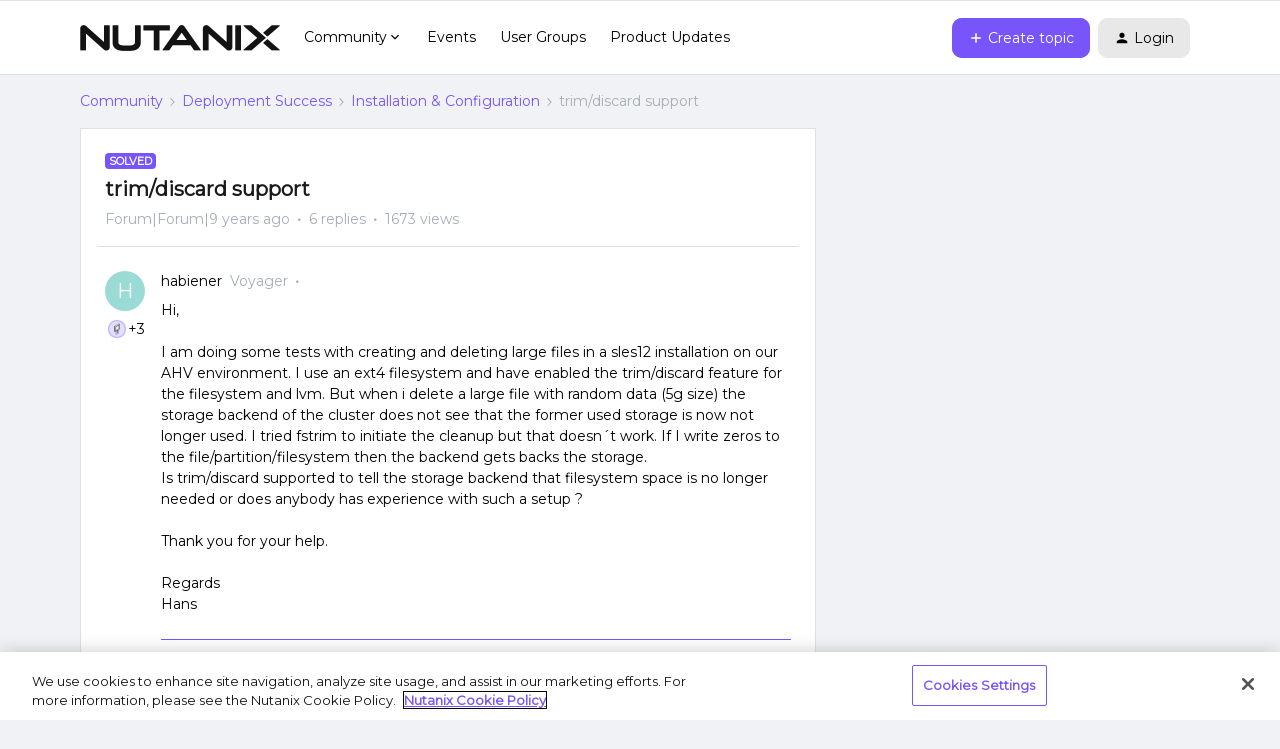

--- FILE ---
content_type: text/html; charset=UTF-8
request_url: https://next.nutanix.com/installation-configuration-23/trim-discard-support-16398?postid=16399
body_size: 34740
content:
<!DOCTYPE html>
<html lang="en">
<head>
                        <meta name="robots" content="index, follow" />
                        <script type="text/javascript" nonce="ab769453c5e19296201ef76c9d611e69f86d91b4ee2f">(window.NREUM||(NREUM={})).init={ajax:{deny_list:["bam.nr-data.net"]},feature_flags:["soft_nav"]};(window.NREUM||(NREUM={})).loader_config={licenseKey:"5364be9000",applicationID:"99407455",browserID:"99410120"};;/*! For license information please see nr-loader-rum-1.308.0.min.js.LICENSE.txt */
(()=>{var e,t,r={163:(e,t,r)=>{"use strict";r.d(t,{j:()=>E});var n=r(384),i=r(1741);var a=r(2555);r(860).K7.genericEvents;const s="experimental.resources",o="register",c=e=>{if(!e||"string"!=typeof e)return!1;try{document.createDocumentFragment().querySelector(e)}catch{return!1}return!0};var d=r(2614),u=r(944),l=r(8122);const f="[data-nr-mask]",g=e=>(0,l.a)(e,(()=>{const e={feature_flags:[],experimental:{allow_registered_children:!1,resources:!1},mask_selector:"*",block_selector:"[data-nr-block]",mask_input_options:{color:!1,date:!1,"datetime-local":!1,email:!1,month:!1,number:!1,range:!1,search:!1,tel:!1,text:!1,time:!1,url:!1,week:!1,textarea:!1,select:!1,password:!0}};return{ajax:{deny_list:void 0,block_internal:!0,enabled:!0,autoStart:!0},api:{get allow_registered_children(){return e.feature_flags.includes(o)||e.experimental.allow_registered_children},set allow_registered_children(t){e.experimental.allow_registered_children=t},duplicate_registered_data:!1},browser_consent_mode:{enabled:!1},distributed_tracing:{enabled:void 0,exclude_newrelic_header:void 0,cors_use_newrelic_header:void 0,cors_use_tracecontext_headers:void 0,allowed_origins:void 0},get feature_flags(){return e.feature_flags},set feature_flags(t){e.feature_flags=t},generic_events:{enabled:!0,autoStart:!0},harvest:{interval:30},jserrors:{enabled:!0,autoStart:!0},logging:{enabled:!0,autoStart:!0},metrics:{enabled:!0,autoStart:!0},obfuscate:void 0,page_action:{enabled:!0},page_view_event:{enabled:!0,autoStart:!0},page_view_timing:{enabled:!0,autoStart:!0},performance:{capture_marks:!1,capture_measures:!1,capture_detail:!0,resources:{get enabled(){return e.feature_flags.includes(s)||e.experimental.resources},set enabled(t){e.experimental.resources=t},asset_types:[],first_party_domains:[],ignore_newrelic:!0}},privacy:{cookies_enabled:!0},proxy:{assets:void 0,beacon:void 0},session:{expiresMs:d.wk,inactiveMs:d.BB},session_replay:{autoStart:!0,enabled:!1,preload:!1,sampling_rate:10,error_sampling_rate:100,collect_fonts:!1,inline_images:!1,fix_stylesheets:!0,mask_all_inputs:!0,get mask_text_selector(){return e.mask_selector},set mask_text_selector(t){c(t)?e.mask_selector="".concat(t,",").concat(f):""===t||null===t?e.mask_selector=f:(0,u.R)(5,t)},get block_class(){return"nr-block"},get ignore_class(){return"nr-ignore"},get mask_text_class(){return"nr-mask"},get block_selector(){return e.block_selector},set block_selector(t){c(t)?e.block_selector+=",".concat(t):""!==t&&(0,u.R)(6,t)},get mask_input_options(){return e.mask_input_options},set mask_input_options(t){t&&"object"==typeof t?e.mask_input_options={...t,password:!0}:(0,u.R)(7,t)}},session_trace:{enabled:!0,autoStart:!0},soft_navigations:{enabled:!0,autoStart:!0},spa:{enabled:!0,autoStart:!0},ssl:void 0,user_actions:{enabled:!0,elementAttributes:["id","className","tagName","type"]}}})());var p=r(6154),m=r(9324);let h=0;const v={buildEnv:m.F3,distMethod:m.Xs,version:m.xv,originTime:p.WN},b={consented:!1},y={appMetadata:{},get consented(){return this.session?.state?.consent||b.consented},set consented(e){b.consented=e},customTransaction:void 0,denyList:void 0,disabled:!1,harvester:void 0,isolatedBacklog:!1,isRecording:!1,loaderType:void 0,maxBytes:3e4,obfuscator:void 0,onerror:void 0,ptid:void 0,releaseIds:{},session:void 0,timeKeeper:void 0,registeredEntities:[],jsAttributesMetadata:{bytes:0},get harvestCount(){return++h}},_=e=>{const t=(0,l.a)(e,y),r=Object.keys(v).reduce((e,t)=>(e[t]={value:v[t],writable:!1,configurable:!0,enumerable:!0},e),{});return Object.defineProperties(t,r)};var w=r(5701);const x=e=>{const t=e.startsWith("http");e+="/",r.p=t?e:"https://"+e};var R=r(7836),k=r(3241);const A={accountID:void 0,trustKey:void 0,agentID:void 0,licenseKey:void 0,applicationID:void 0,xpid:void 0},S=e=>(0,l.a)(e,A),T=new Set;function E(e,t={},r,s){let{init:o,info:c,loader_config:d,runtime:u={},exposed:l=!0}=t;if(!c){const e=(0,n.pV)();o=e.init,c=e.info,d=e.loader_config}e.init=g(o||{}),e.loader_config=S(d||{}),c.jsAttributes??={},p.bv&&(c.jsAttributes.isWorker=!0),e.info=(0,a.D)(c);const f=e.init,m=[c.beacon,c.errorBeacon];T.has(e.agentIdentifier)||(f.proxy.assets&&(x(f.proxy.assets),m.push(f.proxy.assets)),f.proxy.beacon&&m.push(f.proxy.beacon),e.beacons=[...m],function(e){const t=(0,n.pV)();Object.getOwnPropertyNames(i.W.prototype).forEach(r=>{const n=i.W.prototype[r];if("function"!=typeof n||"constructor"===n)return;let a=t[r];e[r]&&!1!==e.exposed&&"micro-agent"!==e.runtime?.loaderType&&(t[r]=(...t)=>{const n=e[r](...t);return a?a(...t):n})})}(e),(0,n.US)("activatedFeatures",w.B)),u.denyList=[...f.ajax.deny_list||[],...f.ajax.block_internal?m:[]],u.ptid=e.agentIdentifier,u.loaderType=r,e.runtime=_(u),T.has(e.agentIdentifier)||(e.ee=R.ee.get(e.agentIdentifier),e.exposed=l,(0,k.W)({agentIdentifier:e.agentIdentifier,drained:!!w.B?.[e.agentIdentifier],type:"lifecycle",name:"initialize",feature:void 0,data:e.config})),T.add(e.agentIdentifier)}},384:(e,t,r)=>{"use strict";r.d(t,{NT:()=>s,US:()=>u,Zm:()=>o,bQ:()=>d,dV:()=>c,pV:()=>l});var n=r(6154),i=r(1863),a=r(1910);const s={beacon:"bam.nr-data.net",errorBeacon:"bam.nr-data.net"};function o(){return n.gm.NREUM||(n.gm.NREUM={}),void 0===n.gm.newrelic&&(n.gm.newrelic=n.gm.NREUM),n.gm.NREUM}function c(){let e=o();return e.o||(e.o={ST:n.gm.setTimeout,SI:n.gm.setImmediate||n.gm.setInterval,CT:n.gm.clearTimeout,XHR:n.gm.XMLHttpRequest,REQ:n.gm.Request,EV:n.gm.Event,PR:n.gm.Promise,MO:n.gm.MutationObserver,FETCH:n.gm.fetch,WS:n.gm.WebSocket},(0,a.i)(...Object.values(e.o))),e}function d(e,t){let r=o();r.initializedAgents??={},t.initializedAt={ms:(0,i.t)(),date:new Date},r.initializedAgents[e]=t}function u(e,t){o()[e]=t}function l(){return function(){let e=o();const t=e.info||{};e.info={beacon:s.beacon,errorBeacon:s.errorBeacon,...t}}(),function(){let e=o();const t=e.init||{};e.init={...t}}(),c(),function(){let e=o();const t=e.loader_config||{};e.loader_config={...t}}(),o()}},782:(e,t,r)=>{"use strict";r.d(t,{T:()=>n});const n=r(860).K7.pageViewTiming},860:(e,t,r)=>{"use strict";r.d(t,{$J:()=>u,K7:()=>c,P3:()=>d,XX:()=>i,Yy:()=>o,df:()=>a,qY:()=>n,v4:()=>s});const n="events",i="jserrors",a="browser/blobs",s="rum",o="browser/logs",c={ajax:"ajax",genericEvents:"generic_events",jserrors:i,logging:"logging",metrics:"metrics",pageAction:"page_action",pageViewEvent:"page_view_event",pageViewTiming:"page_view_timing",sessionReplay:"session_replay",sessionTrace:"session_trace",softNav:"soft_navigations",spa:"spa"},d={[c.pageViewEvent]:1,[c.pageViewTiming]:2,[c.metrics]:3,[c.jserrors]:4,[c.spa]:5,[c.ajax]:6,[c.sessionTrace]:7,[c.softNav]:8,[c.sessionReplay]:9,[c.logging]:10,[c.genericEvents]:11},u={[c.pageViewEvent]:s,[c.pageViewTiming]:n,[c.ajax]:n,[c.spa]:n,[c.softNav]:n,[c.metrics]:i,[c.jserrors]:i,[c.sessionTrace]:a,[c.sessionReplay]:a,[c.logging]:o,[c.genericEvents]:"ins"}},944:(e,t,r)=>{"use strict";r.d(t,{R:()=>i});var n=r(3241);function i(e,t){"function"==typeof console.debug&&(console.debug("New Relic Warning: https://github.com/newrelic/newrelic-browser-agent/blob/main/docs/warning-codes.md#".concat(e),t),(0,n.W)({agentIdentifier:null,drained:null,type:"data",name:"warn",feature:"warn",data:{code:e,secondary:t}}))}},1687:(e,t,r)=>{"use strict";r.d(t,{Ak:()=>d,Ze:()=>f,x3:()=>u});var n=r(3241),i=r(7836),a=r(3606),s=r(860),o=r(2646);const c={};function d(e,t){const r={staged:!1,priority:s.P3[t]||0};l(e),c[e].get(t)||c[e].set(t,r)}function u(e,t){e&&c[e]&&(c[e].get(t)&&c[e].delete(t),p(e,t,!1),c[e].size&&g(e))}function l(e){if(!e)throw new Error("agentIdentifier required");c[e]||(c[e]=new Map)}function f(e="",t="feature",r=!1){if(l(e),!e||!c[e].get(t)||r)return p(e,t);c[e].get(t).staged=!0,g(e)}function g(e){const t=Array.from(c[e]);t.every(([e,t])=>t.staged)&&(t.sort((e,t)=>e[1].priority-t[1].priority),t.forEach(([t])=>{c[e].delete(t),p(e,t)}))}function p(e,t,r=!0){const s=e?i.ee.get(e):i.ee,c=a.i.handlers;if(!s.aborted&&s.backlog&&c){if((0,n.W)({agentIdentifier:e,type:"lifecycle",name:"drain",feature:t}),r){const e=s.backlog[t],r=c[t];if(r){for(let t=0;e&&t<e.length;++t)m(e[t],r);Object.entries(r).forEach(([e,t])=>{Object.values(t||{}).forEach(t=>{t[0]?.on&&t[0]?.context()instanceof o.y&&t[0].on(e,t[1])})})}}s.isolatedBacklog||delete c[t],s.backlog[t]=null,s.emit("drain-"+t,[])}}function m(e,t){var r=e[1];Object.values(t[r]||{}).forEach(t=>{var r=e[0];if(t[0]===r){var n=t[1],i=e[3],a=e[2];n.apply(i,a)}})}},1738:(e,t,r)=>{"use strict";r.d(t,{U:()=>g,Y:()=>f});var n=r(3241),i=r(9908),a=r(1863),s=r(944),o=r(5701),c=r(3969),d=r(8362),u=r(860),l=r(4261);function f(e,t,r,a){const f=a||r;!f||f[e]&&f[e]!==d.d.prototype[e]||(f[e]=function(){(0,i.p)(c.xV,["API/"+e+"/called"],void 0,u.K7.metrics,r.ee),(0,n.W)({agentIdentifier:r.agentIdentifier,drained:!!o.B?.[r.agentIdentifier],type:"data",name:"api",feature:l.Pl+e,data:{}});try{return t.apply(this,arguments)}catch(e){(0,s.R)(23,e)}})}function g(e,t,r,n,s){const o=e.info;null===r?delete o.jsAttributes[t]:o.jsAttributes[t]=r,(s||null===r)&&(0,i.p)(l.Pl+n,[(0,a.t)(),t,r],void 0,"session",e.ee)}},1741:(e,t,r)=>{"use strict";r.d(t,{W:()=>a});var n=r(944),i=r(4261);class a{#e(e,...t){if(this[e]!==a.prototype[e])return this[e](...t);(0,n.R)(35,e)}addPageAction(e,t){return this.#e(i.hG,e,t)}register(e){return this.#e(i.eY,e)}recordCustomEvent(e,t){return this.#e(i.fF,e,t)}setPageViewName(e,t){return this.#e(i.Fw,e,t)}setCustomAttribute(e,t,r){return this.#e(i.cD,e,t,r)}noticeError(e,t){return this.#e(i.o5,e,t)}setUserId(e,t=!1){return this.#e(i.Dl,e,t)}setApplicationVersion(e){return this.#e(i.nb,e)}setErrorHandler(e){return this.#e(i.bt,e)}addRelease(e,t){return this.#e(i.k6,e,t)}log(e,t){return this.#e(i.$9,e,t)}start(){return this.#e(i.d3)}finished(e){return this.#e(i.BL,e)}recordReplay(){return this.#e(i.CH)}pauseReplay(){return this.#e(i.Tb)}addToTrace(e){return this.#e(i.U2,e)}setCurrentRouteName(e){return this.#e(i.PA,e)}interaction(e){return this.#e(i.dT,e)}wrapLogger(e,t,r){return this.#e(i.Wb,e,t,r)}measure(e,t){return this.#e(i.V1,e,t)}consent(e){return this.#e(i.Pv,e)}}},1863:(e,t,r)=>{"use strict";function n(){return Math.floor(performance.now())}r.d(t,{t:()=>n})},1910:(e,t,r)=>{"use strict";r.d(t,{i:()=>a});var n=r(944);const i=new Map;function a(...e){return e.every(e=>{if(i.has(e))return i.get(e);const t="function"==typeof e?e.toString():"",r=t.includes("[native code]"),a=t.includes("nrWrapper");return r||a||(0,n.R)(64,e?.name||t),i.set(e,r),r})}},2555:(e,t,r)=>{"use strict";r.d(t,{D:()=>o,f:()=>s});var n=r(384),i=r(8122);const a={beacon:n.NT.beacon,errorBeacon:n.NT.errorBeacon,licenseKey:void 0,applicationID:void 0,sa:void 0,queueTime:void 0,applicationTime:void 0,ttGuid:void 0,user:void 0,account:void 0,product:void 0,extra:void 0,jsAttributes:{},userAttributes:void 0,atts:void 0,transactionName:void 0,tNamePlain:void 0};function s(e){try{return!!e.licenseKey&&!!e.errorBeacon&&!!e.applicationID}catch(e){return!1}}const o=e=>(0,i.a)(e,a)},2614:(e,t,r)=>{"use strict";r.d(t,{BB:()=>s,H3:()=>n,g:()=>d,iL:()=>c,tS:()=>o,uh:()=>i,wk:()=>a});const n="NRBA",i="SESSION",a=144e5,s=18e5,o={STARTED:"session-started",PAUSE:"session-pause",RESET:"session-reset",RESUME:"session-resume",UPDATE:"session-update"},c={SAME_TAB:"same-tab",CROSS_TAB:"cross-tab"},d={OFF:0,FULL:1,ERROR:2}},2646:(e,t,r)=>{"use strict";r.d(t,{y:()=>n});class n{constructor(e){this.contextId=e}}},2843:(e,t,r)=>{"use strict";r.d(t,{G:()=>a,u:()=>i});var n=r(3878);function i(e,t=!1,r,i){(0,n.DD)("visibilitychange",function(){if(t)return void("hidden"===document.visibilityState&&e());e(document.visibilityState)},r,i)}function a(e,t,r){(0,n.sp)("pagehide",e,t,r)}},3241:(e,t,r)=>{"use strict";r.d(t,{W:()=>a});var n=r(6154);const i="newrelic";function a(e={}){try{n.gm.dispatchEvent(new CustomEvent(i,{detail:e}))}catch(e){}}},3606:(e,t,r)=>{"use strict";r.d(t,{i:()=>a});var n=r(9908);a.on=s;var i=a.handlers={};function a(e,t,r,a){s(a||n.d,i,e,t,r)}function s(e,t,r,i,a){a||(a="feature"),e||(e=n.d);var s=t[a]=t[a]||{};(s[r]=s[r]||[]).push([e,i])}},3878:(e,t,r)=>{"use strict";function n(e,t){return{capture:e,passive:!1,signal:t}}function i(e,t,r=!1,i){window.addEventListener(e,t,n(r,i))}function a(e,t,r=!1,i){document.addEventListener(e,t,n(r,i))}r.d(t,{DD:()=>a,jT:()=>n,sp:()=>i})},3969:(e,t,r)=>{"use strict";r.d(t,{TZ:()=>n,XG:()=>o,rs:()=>i,xV:()=>s,z_:()=>a});const n=r(860).K7.metrics,i="sm",a="cm",s="storeSupportabilityMetrics",o="storeEventMetrics"},4234:(e,t,r)=>{"use strict";r.d(t,{W:()=>a});var n=r(7836),i=r(1687);class a{constructor(e,t){this.agentIdentifier=e,this.ee=n.ee.get(e),this.featureName=t,this.blocked=!1}deregisterDrain(){(0,i.x3)(this.agentIdentifier,this.featureName)}}},4261:(e,t,r)=>{"use strict";r.d(t,{$9:()=>d,BL:()=>o,CH:()=>g,Dl:()=>_,Fw:()=>y,PA:()=>h,Pl:()=>n,Pv:()=>k,Tb:()=>l,U2:()=>a,V1:()=>R,Wb:()=>x,bt:()=>b,cD:()=>v,d3:()=>w,dT:()=>c,eY:()=>p,fF:()=>f,hG:()=>i,k6:()=>s,nb:()=>m,o5:()=>u});const n="api-",i="addPageAction",a="addToTrace",s="addRelease",o="finished",c="interaction",d="log",u="noticeError",l="pauseReplay",f="recordCustomEvent",g="recordReplay",p="register",m="setApplicationVersion",h="setCurrentRouteName",v="setCustomAttribute",b="setErrorHandler",y="setPageViewName",_="setUserId",w="start",x="wrapLogger",R="measure",k="consent"},5289:(e,t,r)=>{"use strict";r.d(t,{GG:()=>s,Qr:()=>c,sB:()=>o});var n=r(3878),i=r(6389);function a(){return"undefined"==typeof document||"complete"===document.readyState}function s(e,t){if(a())return e();const r=(0,i.J)(e),s=setInterval(()=>{a()&&(clearInterval(s),r())},500);(0,n.sp)("load",r,t)}function o(e){if(a())return e();(0,n.DD)("DOMContentLoaded",e)}function c(e){if(a())return e();(0,n.sp)("popstate",e)}},5607:(e,t,r)=>{"use strict";r.d(t,{W:()=>n});const n=(0,r(9566).bz)()},5701:(e,t,r)=>{"use strict";r.d(t,{B:()=>a,t:()=>s});var n=r(3241);const i=new Set,a={};function s(e,t){const r=t.agentIdentifier;a[r]??={},e&&"object"==typeof e&&(i.has(r)||(t.ee.emit("rumresp",[e]),a[r]=e,i.add(r),(0,n.W)({agentIdentifier:r,loaded:!0,drained:!0,type:"lifecycle",name:"load",feature:void 0,data:e})))}},6154:(e,t,r)=>{"use strict";r.d(t,{OF:()=>c,RI:()=>i,WN:()=>u,bv:()=>a,eN:()=>l,gm:()=>s,mw:()=>o,sb:()=>d});var n=r(1863);const i="undefined"!=typeof window&&!!window.document,a="undefined"!=typeof WorkerGlobalScope&&("undefined"!=typeof self&&self instanceof WorkerGlobalScope&&self.navigator instanceof WorkerNavigator||"undefined"!=typeof globalThis&&globalThis instanceof WorkerGlobalScope&&globalThis.navigator instanceof WorkerNavigator),s=i?window:"undefined"!=typeof WorkerGlobalScope&&("undefined"!=typeof self&&self instanceof WorkerGlobalScope&&self||"undefined"!=typeof globalThis&&globalThis instanceof WorkerGlobalScope&&globalThis),o=Boolean("hidden"===s?.document?.visibilityState),c=/iPad|iPhone|iPod/.test(s.navigator?.userAgent),d=c&&"undefined"==typeof SharedWorker,u=((()=>{const e=s.navigator?.userAgent?.match(/Firefox[/\s](\d+\.\d+)/);Array.isArray(e)&&e.length>=2&&e[1]})(),Date.now()-(0,n.t)()),l=()=>"undefined"!=typeof PerformanceNavigationTiming&&s?.performance?.getEntriesByType("navigation")?.[0]?.responseStart},6389:(e,t,r)=>{"use strict";function n(e,t=500,r={}){const n=r?.leading||!1;let i;return(...r)=>{n&&void 0===i&&(e.apply(this,r),i=setTimeout(()=>{i=clearTimeout(i)},t)),n||(clearTimeout(i),i=setTimeout(()=>{e.apply(this,r)},t))}}function i(e){let t=!1;return(...r)=>{t||(t=!0,e.apply(this,r))}}r.d(t,{J:()=>i,s:()=>n})},6630:(e,t,r)=>{"use strict";r.d(t,{T:()=>n});const n=r(860).K7.pageViewEvent},7699:(e,t,r)=>{"use strict";r.d(t,{It:()=>a,KC:()=>o,No:()=>i,qh:()=>s});var n=r(860);const i=16e3,a=1e6,s="SESSION_ERROR",o={[n.K7.logging]:!0,[n.K7.genericEvents]:!1,[n.K7.jserrors]:!1,[n.K7.ajax]:!1}},7836:(e,t,r)=>{"use strict";r.d(t,{P:()=>o,ee:()=>c});var n=r(384),i=r(8990),a=r(2646),s=r(5607);const o="nr@context:".concat(s.W),c=function e(t,r){var n={},s={},u={},l=!1;try{l=16===r.length&&d.initializedAgents?.[r]?.runtime.isolatedBacklog}catch(e){}var f={on:p,addEventListener:p,removeEventListener:function(e,t){var r=n[e];if(!r)return;for(var i=0;i<r.length;i++)r[i]===t&&r.splice(i,1)},emit:function(e,r,n,i,a){!1!==a&&(a=!0);if(c.aborted&&!i)return;t&&a&&t.emit(e,r,n);var o=g(n);m(e).forEach(e=>{e.apply(o,r)});var d=v()[s[e]];d&&d.push([f,e,r,o]);return o},get:h,listeners:m,context:g,buffer:function(e,t){const r=v();if(t=t||"feature",f.aborted)return;Object.entries(e||{}).forEach(([e,n])=>{s[n]=t,t in r||(r[t]=[])})},abort:function(){f._aborted=!0,Object.keys(f.backlog).forEach(e=>{delete f.backlog[e]})},isBuffering:function(e){return!!v()[s[e]]},debugId:r,backlog:l?{}:t&&"object"==typeof t.backlog?t.backlog:{},isolatedBacklog:l};return Object.defineProperty(f,"aborted",{get:()=>{let e=f._aborted||!1;return e||(t&&(e=t.aborted),e)}}),f;function g(e){return e&&e instanceof a.y?e:e?(0,i.I)(e,o,()=>new a.y(o)):new a.y(o)}function p(e,t){n[e]=m(e).concat(t)}function m(e){return n[e]||[]}function h(t){return u[t]=u[t]||e(f,t)}function v(){return f.backlog}}(void 0,"globalEE"),d=(0,n.Zm)();d.ee||(d.ee=c)},8122:(e,t,r)=>{"use strict";r.d(t,{a:()=>i});var n=r(944);function i(e,t){try{if(!e||"object"!=typeof e)return(0,n.R)(3);if(!t||"object"!=typeof t)return(0,n.R)(4);const r=Object.create(Object.getPrototypeOf(t),Object.getOwnPropertyDescriptors(t)),a=0===Object.keys(r).length?e:r;for(let s in a)if(void 0!==e[s])try{if(null===e[s]){r[s]=null;continue}Array.isArray(e[s])&&Array.isArray(t[s])?r[s]=Array.from(new Set([...e[s],...t[s]])):"object"==typeof e[s]&&"object"==typeof t[s]?r[s]=i(e[s],t[s]):r[s]=e[s]}catch(e){r[s]||(0,n.R)(1,e)}return r}catch(e){(0,n.R)(2,e)}}},8362:(e,t,r)=>{"use strict";r.d(t,{d:()=>a});var n=r(9566),i=r(1741);class a extends i.W{agentIdentifier=(0,n.LA)(16)}},8374:(e,t,r)=>{r.nc=(()=>{try{return document?.currentScript?.nonce}catch(e){}return""})()},8990:(e,t,r)=>{"use strict";r.d(t,{I:()=>i});var n=Object.prototype.hasOwnProperty;function i(e,t,r){if(n.call(e,t))return e[t];var i=r();if(Object.defineProperty&&Object.keys)try{return Object.defineProperty(e,t,{value:i,writable:!0,enumerable:!1}),i}catch(e){}return e[t]=i,i}},9324:(e,t,r)=>{"use strict";r.d(t,{F3:()=>i,Xs:()=>a,xv:()=>n});const n="1.308.0",i="PROD",a="CDN"},9566:(e,t,r)=>{"use strict";r.d(t,{LA:()=>o,bz:()=>s});var n=r(6154);const i="xxxxxxxx-xxxx-4xxx-yxxx-xxxxxxxxxxxx";function a(e,t){return e?15&e[t]:16*Math.random()|0}function s(){const e=n.gm?.crypto||n.gm?.msCrypto;let t,r=0;return e&&e.getRandomValues&&(t=e.getRandomValues(new Uint8Array(30))),i.split("").map(e=>"x"===e?a(t,r++).toString(16):"y"===e?(3&a()|8).toString(16):e).join("")}function o(e){const t=n.gm?.crypto||n.gm?.msCrypto;let r,i=0;t&&t.getRandomValues&&(r=t.getRandomValues(new Uint8Array(e)));const s=[];for(var o=0;o<e;o++)s.push(a(r,i++).toString(16));return s.join("")}},9908:(e,t,r)=>{"use strict";r.d(t,{d:()=>n,p:()=>i});var n=r(7836).ee.get("handle");function i(e,t,r,i,a){a?(a.buffer([e],i),a.emit(e,t,r)):(n.buffer([e],i),n.emit(e,t,r))}}},n={};function i(e){var t=n[e];if(void 0!==t)return t.exports;var a=n[e]={exports:{}};return r[e](a,a.exports,i),a.exports}i.m=r,i.d=(e,t)=>{for(var r in t)i.o(t,r)&&!i.o(e,r)&&Object.defineProperty(e,r,{enumerable:!0,get:t[r]})},i.f={},i.e=e=>Promise.all(Object.keys(i.f).reduce((t,r)=>(i.f[r](e,t),t),[])),i.u=e=>"nr-rum-1.308.0.min.js",i.o=(e,t)=>Object.prototype.hasOwnProperty.call(e,t),e={},t="NRBA-1.308.0.PROD:",i.l=(r,n,a,s)=>{if(e[r])e[r].push(n);else{var o,c;if(void 0!==a)for(var d=document.getElementsByTagName("script"),u=0;u<d.length;u++){var l=d[u];if(l.getAttribute("src")==r||l.getAttribute("data-webpack")==t+a){o=l;break}}if(!o){c=!0;var f={296:"sha512-+MIMDsOcckGXa1EdWHqFNv7P+JUkd5kQwCBr3KE6uCvnsBNUrdSt4a/3/L4j4TxtnaMNjHpza2/erNQbpacJQA=="};(o=document.createElement("script")).charset="utf-8",i.nc&&o.setAttribute("nonce",i.nc),o.setAttribute("data-webpack",t+a),o.src=r,0!==o.src.indexOf(window.location.origin+"/")&&(o.crossOrigin="anonymous"),f[s]&&(o.integrity=f[s])}e[r]=[n];var g=(t,n)=>{o.onerror=o.onload=null,clearTimeout(p);var i=e[r];if(delete e[r],o.parentNode&&o.parentNode.removeChild(o),i&&i.forEach(e=>e(n)),t)return t(n)},p=setTimeout(g.bind(null,void 0,{type:"timeout",target:o}),12e4);o.onerror=g.bind(null,o.onerror),o.onload=g.bind(null,o.onload),c&&document.head.appendChild(o)}},i.r=e=>{"undefined"!=typeof Symbol&&Symbol.toStringTag&&Object.defineProperty(e,Symbol.toStringTag,{value:"Module"}),Object.defineProperty(e,"__esModule",{value:!0})},i.p="https://js-agent.newrelic.com/",(()=>{var e={374:0,840:0};i.f.j=(t,r)=>{var n=i.o(e,t)?e[t]:void 0;if(0!==n)if(n)r.push(n[2]);else{var a=new Promise((r,i)=>n=e[t]=[r,i]);r.push(n[2]=a);var s=i.p+i.u(t),o=new Error;i.l(s,r=>{if(i.o(e,t)&&(0!==(n=e[t])&&(e[t]=void 0),n)){var a=r&&("load"===r.type?"missing":r.type),s=r&&r.target&&r.target.src;o.message="Loading chunk "+t+" failed: ("+a+": "+s+")",o.name="ChunkLoadError",o.type=a,o.request=s,n[1](o)}},"chunk-"+t,t)}};var t=(t,r)=>{var n,a,[s,o,c]=r,d=0;if(s.some(t=>0!==e[t])){for(n in o)i.o(o,n)&&(i.m[n]=o[n]);if(c)c(i)}for(t&&t(r);d<s.length;d++)a=s[d],i.o(e,a)&&e[a]&&e[a][0](),e[a]=0},r=self["webpackChunk:NRBA-1.308.0.PROD"]=self["webpackChunk:NRBA-1.308.0.PROD"]||[];r.forEach(t.bind(null,0)),r.push=t.bind(null,r.push.bind(r))})(),(()=>{"use strict";i(8374);var e=i(8362),t=i(860);const r=Object.values(t.K7);var n=i(163);var a=i(9908),s=i(1863),o=i(4261),c=i(1738);var d=i(1687),u=i(4234),l=i(5289),f=i(6154),g=i(944),p=i(384);const m=e=>f.RI&&!0===e?.privacy.cookies_enabled;function h(e){return!!(0,p.dV)().o.MO&&m(e)&&!0===e?.session_trace.enabled}var v=i(6389),b=i(7699);class y extends u.W{constructor(e,t){super(e.agentIdentifier,t),this.agentRef=e,this.abortHandler=void 0,this.featAggregate=void 0,this.loadedSuccessfully=void 0,this.onAggregateImported=new Promise(e=>{this.loadedSuccessfully=e}),this.deferred=Promise.resolve(),!1===e.init[this.featureName].autoStart?this.deferred=new Promise((t,r)=>{this.ee.on("manual-start-all",(0,v.J)(()=>{(0,d.Ak)(e.agentIdentifier,this.featureName),t()}))}):(0,d.Ak)(e.agentIdentifier,t)}importAggregator(e,t,r={}){if(this.featAggregate)return;const n=async()=>{let n;await this.deferred;try{if(m(e.init)){const{setupAgentSession:t}=await i.e(296).then(i.bind(i,3305));n=t(e)}}catch(e){(0,g.R)(20,e),this.ee.emit("internal-error",[e]),(0,a.p)(b.qh,[e],void 0,this.featureName,this.ee)}try{if(!this.#t(this.featureName,n,e.init))return(0,d.Ze)(this.agentIdentifier,this.featureName),void this.loadedSuccessfully(!1);const{Aggregate:i}=await t();this.featAggregate=new i(e,r),e.runtime.harvester.initializedAggregates.push(this.featAggregate),this.loadedSuccessfully(!0)}catch(e){(0,g.R)(34,e),this.abortHandler?.(),(0,d.Ze)(this.agentIdentifier,this.featureName,!0),this.loadedSuccessfully(!1),this.ee&&this.ee.abort()}};f.RI?(0,l.GG)(()=>n(),!0):n()}#t(e,r,n){if(this.blocked)return!1;switch(e){case t.K7.sessionReplay:return h(n)&&!!r;case t.K7.sessionTrace:return!!r;default:return!0}}}var _=i(6630),w=i(2614),x=i(3241);class R extends y{static featureName=_.T;constructor(e){var t;super(e,_.T),this.setupInspectionEvents(e.agentIdentifier),t=e,(0,c.Y)(o.Fw,function(e,r){"string"==typeof e&&("/"!==e.charAt(0)&&(e="/"+e),t.runtime.customTransaction=(r||"http://custom.transaction")+e,(0,a.p)(o.Pl+o.Fw,[(0,s.t)()],void 0,void 0,t.ee))},t),this.importAggregator(e,()=>i.e(296).then(i.bind(i,3943)))}setupInspectionEvents(e){const t=(t,r)=>{t&&(0,x.W)({agentIdentifier:e,timeStamp:t.timeStamp,loaded:"complete"===t.target.readyState,type:"window",name:r,data:t.target.location+""})};(0,l.sB)(e=>{t(e,"DOMContentLoaded")}),(0,l.GG)(e=>{t(e,"load")}),(0,l.Qr)(e=>{t(e,"navigate")}),this.ee.on(w.tS.UPDATE,(t,r)=>{(0,x.W)({agentIdentifier:e,type:"lifecycle",name:"session",data:r})})}}class k extends e.d{constructor(e){var t;(super(),f.gm)?(this.features={},(0,p.bQ)(this.agentIdentifier,this),this.desiredFeatures=new Set(e.features||[]),this.desiredFeatures.add(R),(0,n.j)(this,e,e.loaderType||"agent"),t=this,(0,c.Y)(o.cD,function(e,r,n=!1){if("string"==typeof e){if(["string","number","boolean"].includes(typeof r)||null===r)return(0,c.U)(t,e,r,o.cD,n);(0,g.R)(40,typeof r)}else(0,g.R)(39,typeof e)},t),function(e){(0,c.Y)(o.Dl,function(t,r=!1){if("string"!=typeof t&&null!==t)return void(0,g.R)(41,typeof t);const n=e.info.jsAttributes["enduser.id"];r&&null!=n&&n!==t?(0,a.p)(o.Pl+"setUserIdAndResetSession",[t],void 0,"session",e.ee):(0,c.U)(e,"enduser.id",t,o.Dl,!0)},e)}(this),function(e){(0,c.Y)(o.nb,function(t){if("string"==typeof t||null===t)return(0,c.U)(e,"application.version",t,o.nb,!1);(0,g.R)(42,typeof t)},e)}(this),function(e){(0,c.Y)(o.d3,function(){e.ee.emit("manual-start-all")},e)}(this),function(e){(0,c.Y)(o.Pv,function(t=!0){if("boolean"==typeof t){if((0,a.p)(o.Pl+o.Pv,[t],void 0,"session",e.ee),e.runtime.consented=t,t){const t=e.features.page_view_event;t.onAggregateImported.then(e=>{const r=t.featAggregate;e&&!r.sentRum&&r.sendRum()})}}else(0,g.R)(65,typeof t)},e)}(this),this.run()):(0,g.R)(21)}get config(){return{info:this.info,init:this.init,loader_config:this.loader_config,runtime:this.runtime}}get api(){return this}run(){try{const e=function(e){const t={};return r.forEach(r=>{t[r]=!!e[r]?.enabled}),t}(this.init),n=[...this.desiredFeatures];n.sort((e,r)=>t.P3[e.featureName]-t.P3[r.featureName]),n.forEach(r=>{if(!e[r.featureName]&&r.featureName!==t.K7.pageViewEvent)return;if(r.featureName===t.K7.spa)return void(0,g.R)(67);const n=function(e){switch(e){case t.K7.ajax:return[t.K7.jserrors];case t.K7.sessionTrace:return[t.K7.ajax,t.K7.pageViewEvent];case t.K7.sessionReplay:return[t.K7.sessionTrace];case t.K7.pageViewTiming:return[t.K7.pageViewEvent];default:return[]}}(r.featureName).filter(e=>!(e in this.features));n.length>0&&(0,g.R)(36,{targetFeature:r.featureName,missingDependencies:n}),this.features[r.featureName]=new r(this)})}catch(e){(0,g.R)(22,e);for(const e in this.features)this.features[e].abortHandler?.();const t=(0,p.Zm)();delete t.initializedAgents[this.agentIdentifier]?.features,delete this.sharedAggregator;return t.ee.get(this.agentIdentifier).abort(),!1}}}var A=i(2843),S=i(782);class T extends y{static featureName=S.T;constructor(e){super(e,S.T),f.RI&&((0,A.u)(()=>(0,a.p)("docHidden",[(0,s.t)()],void 0,S.T,this.ee),!0),(0,A.G)(()=>(0,a.p)("winPagehide",[(0,s.t)()],void 0,S.T,this.ee)),this.importAggregator(e,()=>i.e(296).then(i.bind(i,2117))))}}var E=i(3969);class I extends y{static featureName=E.TZ;constructor(e){super(e,E.TZ),f.RI&&document.addEventListener("securitypolicyviolation",e=>{(0,a.p)(E.xV,["Generic/CSPViolation/Detected"],void 0,this.featureName,this.ee)}),this.importAggregator(e,()=>i.e(296).then(i.bind(i,9623)))}}new k({features:[R,T,I],loaderType:"lite"})})()})();</script>        <script src="//assets.adobedtm.com/2cd47122fe1d/d9891d7a991d/launch-15ea444b1708.min.js" async></script>

<!-- OneTrust Cookies Consent Notice start for next.nutanix.com -->

<script src="https://cdn.cookielaw.org/scripttemplates/otSDKStub.js"  type="text/javascript" charset="UTF-8" data-domain-script="01924d78-8f99-78fa-ab0d-baa2ce328251" ></script>
<script type="text/javascript">
function OptanonWrapper() { }
</script>
<!-- OneTrust Cookies Consent Notice end for next.nutanix.com -->

<link href="https://fonts.googleapis.com/css2?family=Montserrat&display=swap" rel="stylesheet">


    
        

<meta charset="UTF-8" />
<meta name="viewport" content="width=device-width, initial-scale=1.0" />
<meta name="format-detection" content="telephone=no">
<meta name="HandheldFriendly" content="true" />
<meta http-equiv="X-UA-Compatible" content="ie=edge">

<link rel="shortcut icon" type="image/png" href="https://uploads-us-west-2.insided.com/nutanix-us/attachment/01a588ae-d4de-406e-831a-497579504ea9.png" />
<title>trim/discard support | Nutanix Community</title>
<meta name="description" content="Hi,
 
I am doing some tests with creating and deleting large files in a sles12 installation on our AHV environment. I use an ext4 filesystem and have en...">

<meta property="og:title" content="trim/discard support | Nutanix Community"/>
<meta property="og:type" content="article" />
<meta property="og:url" content="https://next.nutanix.com/installation-configuration-23/trim-discard-support-16398?postid=16399"/>
<meta property="og:description" content="Hi,
 
I am doing some tests with creating and deleting large files in a sles12 installation on our AHV environment. I use an ext4 filesystem and have enabled the trim/discard feature for the filesystem and lvm. But when i delete a large file with random data (5g size) the storage backend of the clus..." />
<meta property="og:image" content="https://uploads-us-west-2.insided.com/nutanix-us/attachment/409cb778-b3ff-4324-a85c-06c35b25e7cb.png"/>
<meta property="og:image:secure_url" content="https://uploads-us-west-2.insided.com/nutanix-us/attachment/409cb778-b3ff-4324-a85c-06c35b25e7cb.png"/>
    <meta property="fb:app_id" content="153460858539656"/>


    <link rel="canonical" href="https://next.nutanix.com/installation-configuration-23/trim-discard-support-16398" />

        
<style id="css-variables">@font-face{ font-family:GothamRounded; src:url(https://d2060xxlz05ohv.cloudfront.net/_fonts/nutanix-us/fonts/GothamRounded/GothamRounded-Book.eot); src:url(https://d2060xxlz05ohv.cloudfront.net/_fonts/nutanix-us/fonts/GothamRounded/GothamRounded-Book.eot#iefix) format("embedded-opentype"),url(https://d2060xxlz05ohv.cloudfront.net/_fonts/nutanix-us/fonts/GothamRounded/GothamRounded-Book.woff) format("woff"),url(https://d2060xxlz05ohv.cloudfront.net/_fonts/nutanix-us/fonts/GothamRounded/GothamRounded-Book.ttf) format("truetype"),url(https://d2060xxlz05ohv.cloudfront.net/_fonts/nutanix-us/fonts/GothamRounded/GothamRounded-Book.svg#2dumbregular) format("svg"); font-style:normal; font-weight:normal } @font-face{ font-family:GothamRounded; src:url(https://d2060xxlz05ohv.cloudfront.net/_fonts/nutanix-us/fonts/GothamRounded/GothamRounded-Medium.eot); src:url(https://d2060xxlz05ohv.cloudfront.net/_fonts/nutanix-us/fonts/GothamRounded/GothamRounded-Medium.eot#iefix) format("embedded-opentype"),url(https://d2060xxlz05ohv.cloudfront.net/_fonts/nutanix-us/fonts/GothamRounded/GothamRounded-Medium.woff) format("woff"),url(https://d2060xxlz05ohv.cloudfront.net/_fonts/nutanix-us/fonts/GothamRounded/GothamRounded-Medium.ttf) format("truetype"),url(https://d2060xxlz05ohv.cloudfront.net/_fonts/nutanix-us/fonts/GothamRounded/GothamRounded-Medium.svg#2dumbregular) format("svg"); font-style:normal; font-weight:bold } @font-face{ font-family:GothamRounded; src:url(https://d2060xxlz05ohv.cloudfront.net/_fonts/nutanix-us/fonts/GothamRounded/GothamRounded-Light.eot); src:url(https://d2060xxlz05ohv.cloudfront.net/_fonts/nutanix-us/fonts/GothamRounded/GothamRounded-Light.eot#iefix) format("embedded-opentype"),url(https://d2060xxlz05ohv.cloudfront.net/_fonts/nutanix-us/fonts/GothamRounded/GothamRounded-Light.woff) format("woff"),url(https://d2060xxlz05ohv.cloudfront.net/_fonts/nutanix-us/fonts/GothamRounded/GothamRounded-Light.ttf) format("truetype"),url(https://d2060xxlz05ohv.cloudfront.net/_fonts/nutanix-us/fonts/GothamRounded/GothamRounded-Light.svg#2dumbregular) format("svg"); font-style:normal; font-weight:200 } html {--borderradius-base: 4px;--config--main-border-base-color: #e0e0e0ff;--config--main-button-base-font-color: #1a1a1a;--config--main-button-base-font-family: 'Montserrat', Arial, 'Arial Rounded MT', 'Arial Rounded MT Bold', Arial, sans-serif;--config--main-button-base-font-weight: 400;--config--main-button-base-radius: 4px;--config--main-button-base-texttransform: none;--config--main-color-alert: #a9484bff;--config--main-color-brand: #7855faff;--config--main-color-brand-secondary: #2aaae1ff;--config--main-color-contrast: #2aaae1;--config--main-color-day: #F6F9FC;--config--main-color-day-dark: #ededed;--config--main-color-day-light: #fff;--config--main-color-disabled: #f6f8faff;--config--main-color-dusk: #747474;--config--main-color-dusk-dark: #616a73;--config--main-color-dusk-light: #d5d7db;--config--main-color-highlighted: #B0DFF3;--config--main-color-info: #f79321ff;--config--main-color-night: #000000ff;--config--main-color-night-inverted: #f5f5f5;--config--main-color-night-light: #2b2b2b;--config--main-color-success: #7855faff;--config--main-font-base-lineheight: 1.5;--config--main-font-base-stack: 'Montserrat', Arial, 'Arial Rounded MT', 'Arial Rounded MT Bold', Arial, sans-serif;--config--main-font-base-style: normal;--config--main-font-base-weight: normal;--config--main-font-secondary: 'Montserrat', Arial, 'Arial Rounded MT', 'Arial Rounded MT Bold', Arial, sans-serif;--config--main-fonts: @font-face{ font-family:GothamRounded; src:url(https://d2060xxlz05ohv.cloudfront.net/_fonts/nutanix-us/fonts/GothamRounded/GothamRounded-Book.eot); src:url(https://d2060xxlz05ohv.cloudfront.net/_fonts/nutanix-us/fonts/GothamRounded/GothamRounded-Book.eot#iefix) format("embedded-opentype"),url(https://d2060xxlz05ohv.cloudfront.net/_fonts/nutanix-us/fonts/GothamRounded/GothamRounded-Book.woff) format("woff"),url(https://d2060xxlz05ohv.cloudfront.net/_fonts/nutanix-us/fonts/GothamRounded/GothamRounded-Book.ttf) format("truetype"),url(https://d2060xxlz05ohv.cloudfront.net/_fonts/nutanix-us/fonts/GothamRounded/GothamRounded-Book.svg#2dumbregular) format("svg"); font-style:normal; font-weight:normal } @font-face{ font-family:GothamRounded; src:url(https://d2060xxlz05ohv.cloudfront.net/_fonts/nutanix-us/fonts/GothamRounded/GothamRounded-Medium.eot); src:url(https://d2060xxlz05ohv.cloudfront.net/_fonts/nutanix-us/fonts/GothamRounded/GothamRounded-Medium.eot#iefix) format("embedded-opentype"),url(https://d2060xxlz05ohv.cloudfront.net/_fonts/nutanix-us/fonts/GothamRounded/GothamRounded-Medium.woff) format("woff"),url(https://d2060xxlz05ohv.cloudfront.net/_fonts/nutanix-us/fonts/GothamRounded/GothamRounded-Medium.ttf) format("truetype"),url(https://d2060xxlz05ohv.cloudfront.net/_fonts/nutanix-us/fonts/GothamRounded/GothamRounded-Medium.svg#2dumbregular) format("svg"); font-style:normal; font-weight:bold } @font-face{ font-family:GothamRounded; src:url(https://d2060xxlz05ohv.cloudfront.net/_fonts/nutanix-us/fonts/GothamRounded/GothamRounded-Light.eot); src:url(https://d2060xxlz05ohv.cloudfront.net/_fonts/nutanix-us/fonts/GothamRounded/GothamRounded-Light.eot#iefix) format("embedded-opentype"),url(https://d2060xxlz05ohv.cloudfront.net/_fonts/nutanix-us/fonts/GothamRounded/GothamRounded-Light.woff) format("woff"),url(https://d2060xxlz05ohv.cloudfront.net/_fonts/nutanix-us/fonts/GothamRounded/GothamRounded-Light.ttf) format("truetype"),url(https://d2060xxlz05ohv.cloudfront.net/_fonts/nutanix-us/fonts/GothamRounded/GothamRounded-Light.svg#2dumbregular) format("svg"); font-style:normal; font-weight:200 };--config--main-header-font-weight: 600;--config-anchor-base-color: #7855faff;--config-anchor-base-hover-color: #7855faff;--config-avatar-notification-background-color: #7855faff;--config-body-background-color: #f0f2f6ff;--config-body-wrapper-background-color: transparent;--config-body-wrapper-box-shadow: 0 0 0 transparent;--config-body-wrapper-max-width: 100%;--config-button-cancel-active-background-color: rgba(169, 72, 75, 0.15);--config-button-cancel-active-border-color: #733133;--config-button-cancel-active-color: #a9484b;--config-button-cancel-background-color: transparent;--config-button-cancel-border-color: #a9484b;--config-button-cancel-border-radius: 10px;--config-button-cancel-border-width: 1px;--config-button-cancel-box-shadow: 0 0 0 transparent;--config-button-cancel-color: #a9484b;--config-button-cancel-hover-background-color: rgba(169, 72, 75, 0.1);--config-button-cancel-hover-border-color: #85383B;--config-button-cancel-hover-color: #a9484b;--config-button-cta-active-background-color: #012855;--config-button-cta-active-border-color: #012855;--config-button-cta-active-border-width: 1px;--config-button-cta-active-box-shadow: 0 0 0 transparent;--config-button-cta-active-color: #fff;--config-button-cta-background-color: #7855FA;--config-button-cta-border-color: #7855FA;--config-button-cta-border-radius: 10px;--config-button-cta-border-width: 1px;--config-button-cta-box-shadow: 0 0 0 transparent;--config-button-cta-color: #fff;--config-button-cta-focus-background-color: #704bfaff;--config-button-cta-focus-border-color: #643cf9ff;--config-button-cta-focus-border-width: 1px;--config-button-cta-focus-color: #fff;--config-button-cta-hover-background-color: #01346E;--config-button-cta-hover-border-color: #01346E;--config-button-cta-hover-border-width: 1px;--config-button-cta-hover-box-shadow: 0 0 0 transparent;--config-button-cta-hover-color: #fff;--config-button-cta-spinner-color: #fff;--config-button-cta-spinner-hover-color: #fff;--config-button-secondary-active-background-color: #177BA6;--config-button-secondary-active-border-color: #177BA6;--config-button-secondary-active-border-width: 1px;--config-button-secondary-active-box-shadow: 0 0 0 transparent;--config-button-secondary-active-color: #000;--config-button-secondary-background-color: #E8E8E8;--config-button-secondary-border-color: #E8E8E8;--config-button-secondary-border-radius: 10px;--config-button-secondary-border-width: 1px;--config-button-secondary-box-shadow: 0 0 0 transparent;--config-button-secondary-color: #000;--config-button-secondary-focus-background-color: #1e9dd4ff;--config-button-secondary-focus-border-color: #1e9dd4ff;--config-button-secondary-focus-border-width: 1px;--config-button-secondary-focus-color: #000;--config-button-secondary-hover-background-color: #1A8CBD;--config-button-secondary-hover-border-color: #1A8CBD;--config-button-secondary-hover-border-width: 1px;--config-button-secondary-hover-box-shadow: 0 0 0 transparent;--config-button-secondary-hover-color: #fff;--config-button-secondary-spinner-color: #fff;--config-button-secondary-spinner-hover-color: #fff;--config-button-toggle-active-background-color: rgba(2, 77, 161, 0.15);--config-button-toggle-active-border-color: #012855;--config-button-toggle-active-color: #024da1;--config-button-toggle-background-color: transparent;--config-button-toggle-border-color: #024da1;--config-button-toggle-border-radius: 10px;--config-button-toggle-border-width: 1px;--config-button-toggle-box-shadow: 0 0 0 transparent;--config-button-toggle-color: #024da1;--config-button-toggle-filled-background-color: #7855faff;--config-button-toggle-filled-color: #fff;--config-button-toggle-filled-pseudo-color: #fff;--config-button-toggle-filled-spinner-color: #fff;--config-button-toggle-focus-border-color: #643cf9ff;--config-button-toggle-hover-background-color: rgba(2, 77, 161, 0.1);--config-button-toggle-hover-border-color: #01346E;--config-button-toggle-hover-color: #024da1;--config-button-toggle-on-active-background-color: rgba(2, 77, 161, 0.75);--config-button-toggle-on-active-border-color: #024da1;--config-button-toggle-on-active-color: #fff;--config-button-toggle-on-background-color: rgba(2, 77, 161, 0.6);--config-button-toggle-on-border-color: #024da1;--config-button-toggle-on-border-radius: 10px;--config-button-toggle-on-border-width: 1px;--config-button-toggle-on-box-shadow: 0 0 0 transparent;--config-button-toggle-on-color: #fff;--config-button-toggle-on-hover-background-color: rgba(2, 77, 161, 0.7);--config-button-toggle-on-hover-border-color: #024da1;--config-button-toggle-on-hover-color: #fff;--config-button-toggle-outline-background-color: #7855faff;--config-button-toggle-outline-color: #7855faff;--config-button-toggle-outline-pseudo-color: #7855faff;--config-button-toggle-outline-spinner-color: #7855faff;--config-content-type-article-color: #fff;--config-cookie-modal-background-color: rgba(60,60,60,.9);--config-cookie-modal-color: #fff;--config-create-topic-type-icon-color: #000000ff;--config-cta-close-button-color: #747474;--config-cta-icon-background-color: #7855faff;--config-cta-icon-check: #fff;--config-editor-comment-toolbar-background-color: #fff;--config-editor-comment-toolbar-button-color: #000000ff;--config-editor-comment-toolbar-button-hover-color: #7855faff;--config-footer-background-color: #000000ff;--config-footer-color: #fff;--config-header-color: #1a1a1aff;--config-header-color-inverted: #f5f5f5;--config-hero-background-position: 50% 0;--config-hero-color: #ffffffff;--config-hero-font-weight: bold;--config-hero-stats-background-color: #fff;--config-hero-stats-counter-font-weight: bold;--config-hero-text-shadow: none;--config-input-focus-color: #7855faff;--config-link-base-color: #000000ff;--config-link-base-hover-color: #7855faff;--config-link-hover-decoration: none;--config-main-navigation-background-color: #ffffff;--config-main-navigation-border-bottom-color: #e0e0e0;--config-main-navigation-border-top-color: #e0e0e0;--config-main-navigation-dropdown-background-color: #fff;--config-main-navigation-dropdown-color: #000000;--config-main-navigation-dropdown-font-weight: normal;--config-main-navigation-nav-color: #000000;--config-main-navigation-nav-link-color: #7855fa;--config-main-navigation-search-placeholder-color: #747474ff;--config-mention-selector-hover-selected-color: #fff;--config-meta-link-font-weight: normal;--config-meta-link-hover-color: #7855faff;--config-meta-text-color: #a7aeb5ff;--config-notification-widget-background-color: #7855faff;--config-notification-widget-color: #ffffffff;--config-pagination-active-page-color: #7855faff;--config-paging-item-hover-color: #7855faff;--config-pill-color: #fff;--config-powered-by-insided-display: visible;--config-profile-user-statistics-background-color: #fff;--config-sharpen-fonts: true;--config-sidebar-widget-color: #1a1a1aff;--config-sidebar-widget-font-family: 'Montserrat', Arial, 'Arial Rounded MT', 'Arial Rounded MT Bold', Arial, sans-serif;--config-sidebar-widget-font-weight: 600;--config-ssi-header-height: auto;--config-ssi-header-mobile-height: auto;--config-subcategory-hero-color: #ffffffff;--config-tag-modify-link-color: #7855faff;--config-tag-pill-background-color: #f0f2f6;--config-tag-pill-hover-background-color: #ffe1ffff;--config-tag-pill-hover-border-color: #7855faff;--config-tag-pill-hover-color: #7855faff;--config-thread-list-best-answer-background-color: #7855fa0d;--config-thread-list-best-answer-border-color: #7855fa;--config-thread-list-mod-break-background: #7855fa0d;--config-thread-list-mod-break-border-color: #7855faff;--config-thread-list-sticky-topic-background: #7855faf2;--config-thread-list-sticky-topic-border-color: #7855faff;--config-thread-list-sticky-topic-flag-color: #7855faff;--config-thread-list-topic-button-subscribe-border-width: 1px;--config-thread-list-topic-title-font-weight: bold;--config-thread-pill-answer-background-color: #7855fa;--config-thread-pill-author-background-color: #7855faff;--config-thread-pill-author-color: #fff;--config-thread-pill-question-background-color: #f79321ff;--config-thread-pill-question-color: #fff;--config-thread-pill-sticky-background-color: #7855faff;--config-thread-pill-sticky-color: #fff;--config-topic-page-answered-field-icon-color: #7855fa;--config-topic-page-answered-field-link-color: #7855faff;--config-topic-page-header-font-weight: 600;--config-topic-page-post-actions-active: #7855faff;--config-topic-page-post-actions-icon-color: #747474;--config-topic-page-quote-border-color: #e0e0e0ff;--config-topic-question-color: #f79321ff;--config-widget-box-shadow: 0 2px 4px 0 rgba(0,0,0,0.08);--config-widget-cta-background-color: #f0f2f6ff;--config-widget-cta-color: #000000ff;--config-widget-tabs-font-weight: normal;--config-widget-tabs-forum-list-header-color: #1a1a1aff;--config-widget-tabs-forum-list-header-hover-color: #7855faff;--config-card-border-radius: 3px;--config-card-border-width: 0;--config-card-background-color: #ffffff;--config-card-title-color: #1a1a1a;--config-card-text-color: #000000;--config-card-border-color: #e0e0e0;--config-card-hover-background-color: #ffffff;--config-card-hover-title-color: #1a1a1a;--config-card-hover-text-color: #000000;--config-card-hover-border-color: #e0e0e0;--config-card-hover-shadow: 0 5px 20px 0 rgba(0, 0, 0, 0.08);--config-card-active-background-color: #ffffff;--config-card-active-title-color: #1a1a1a;--config-card-active-text-color: #000000;--config-card-active-border-color: #e0e0e0;--config-sidebar-background-color: transparent;--config-sidebar-border-color: transparent;--config-sidebar-border-radius: 3px;--config-sidebar-border-width: 1px;--config-sidebar-shadow: 0 0 0 transparent;--config-list-views-use-card-theme: 0;--config-list-views-card-border-width: 1px;--config-list-views-card-border-radius: 5px;--config-list-views-card-default-background-color: #ffffff;--config-list-views-card-default-title-color: #1a1a1aff;--config-list-views-card-default-text-color: #000000ff;--config-list-views-card-default-border-color: #e0e0e0ff;--config-list-views-card-hover-background-color: #ffffff;--config-list-views-card-hover-title-color: #1a1a1aff;--config-list-views-card-hover-text-color: #000000ff;--config-list-views-card-hover-border-color: #e0e0e0ff;--config-list-views-card-click-background-color: #ffffff;--config-list-views-card-click-title-color: #1a1a1aff;--config-list-views-card-click-text-color: #000000ff;--config-list-views-card-click-border-color: #e0e0e0ff;--config-main-navigation-nav-font-weight: normal;--config-sidebar-widget-username-color: #000000ff;--config-username-hover-color: #7855faff;--config-username-hover-decoration: none;--config-checkbox-checked-color: #024da1;--config-content-type-article-background-color: #024da1;--config-content-type-survey-background-color: #024da1;--config-content-type-survey-color: #fff;--config-main-navigation-dropdown-hover-color: #024da1;--config-meta-icon-color: #747474;--config-tag-pill-border-color: #e0e0e0;--config-tag-pill-color: #000000;--config-username-color: #024da1;--config-widget-tabs-active-border-color: #024da1;--config-widgets-action-link-color: #024da1;--config--main-header-fontfamily: 'GothamRounded', Arial, 'Arial Rounded MT', 'Arial Rounded MT Bold', Arial, sans-serif;--config-brand-navigation-background-color: #024DA1;--config-button-border-width: 1px;--config-button-border-radius: 10px;--config-button-cta-hover-border-radius: 10px;--config-button-cta-active-border-radius: 10px;--config-button-secondary-hover-border-radius: 10px;--config-button-secondary-active-border-radius: 10px;--config-button-toggle-hover-border-radius: 10px;--config-button-toggle-active-border-radius: 10px;--config-button-toggle-on-hover-border-radius: 10px;--config-button-toggle-on-active-border-radius: 10px;--config-button-cancel-hover-border-radius: 10px;--config-button-cancel-active-border-radius: 10px;--config--favicon-url: https://uploads-us-west-2.insided.com/nutanix-us/attachment/01a588ae-d4de-406e-831a-497579504ea9.png;}</style>

<link href="https://dowpznhhyvkm4.cloudfront.net/2026-01-16-11-32-55-24713df9c4/dist/destination/css/preact-app.css" id='main-css' rel="stylesheet" type="text/css" />

<script nonce="ab769453c5e19296201ef76c9d611e69f86d91b4ee2f">if (!(window.CSS && CSS.supports('color', 'var(--fake-var)'))) {
    document.head.removeChild(document.getElementById('main-css'))
    document.write('<link href="/destination.css" rel="stylesheet" type="text/css"><\x2flink>');
}</script>



        <meta name="google-site-verification" data-name="insided" content="jUJhsQ7vJk4neEgXtI3TLPGSMkCiPxoG-Gb2o7wkUo4" />
    <style> /* Align the sidebar on the homepage */
.homepage-widget-placeholder > div > div > div.homepage-widget-container--container-2-1-column_2 {
	margin-top: 10px !important;
}

/* Hide Terms and Conditions link in footer */
.templatefoot-privacy-links {
  display: none;
}

/* CSS for Groups Header  */
.group-overview-wrapper-title{
background-image: url("https://i.imgur.com/Rc9Uc8r.png");
  height: 240px;
  background-size: cover;
  align-items: center;
  justify-content: center;
  display:flex;
  margin-bottom: 32px;
  margin-top: 10px;
  color: white;
}
 </style>
</head>

<body id="customcss" class="twig_page-topic category-23 topic-16398">
<div data-preact="destination/modules/Accessibility/SkipToContent/SkipToContent" class="" data-props="{}"><a href="#main-content-target" class="skip-to-content-btn" aria-label>Skip to main content</a></div>

<div id="community-id" data-data=nutanix-us ></div>
<div id="device-type" data-data=desktop ></div>
<div id="list-views-use-card-theme" data-data=0 ></div>
    <main id='root' class='body-wrapper'>
                                            
                                            
                                    <div class="sitewidth flash-message-wrapper">
    <div class="col">
                    <div class="module templatehead">
                



            </div>
            </div>
</div>                    <div data-preact="widget-notification/FeaturedTopicsWrapper" class="" data-props="{&quot;widget&quot;:&quot;featuredBanner&quot;}"></div>
                                                                

                            
                                
    




<div data-preact="mega-menu/index" class="" data-props="{&quot;logo&quot;:&quot;https:\/\/uploads-us-west-2.insided.com\/nutanix-us\/attachment\/19e84a9c-1afb-41af-ac9d-34a3f5d01ddb.png&quot;,&quot;newTopicURL&quot;:&quot;\/topic\/new&quot;,&quot;communityCategoriesV2&quot;:[{&quot;id&quot;:1,&quot;title&quot;:&quot;All About Community&quot;,&quot;parentId&quot;:null,&quot;isContainer&quot;:true,&quot;children&quot;:[{&quot;id&quot;:11,&quot;title&quot;:&quot;Welcome&quot;,&quot;parentId&quot;:1,&quot;isContainer&quot;:false,&quot;children&quot;:[],&quot;visibleTopicsCount&quot;:11,&quot;url&quot;:&quot;https:\/\/next.nutanix.com\/welcome-11&quot;},{&quot;id&quot;:154,&quot;title&quot;:&quot;Community Blog&quot;,&quot;parentId&quot;:1,&quot;isContainer&quot;:false,&quot;children&quot;:[],&quot;visibleTopicsCount&quot;:416,&quot;url&quot;:&quot;https:\/\/next.nutanix.com\/community-blog-154&quot;},{&quot;id&quot;:153,&quot;title&quot;:&quot;Education Blog&quot;,&quot;parentId&quot;:1,&quot;isContainer&quot;:false,&quot;children&quot;:[],&quot;visibleTopicsCount&quot;:271,&quot;url&quot;:&quot;https:\/\/next.nutanix.com\/education-blog-153&quot;}],&quot;visibleTopicsCount&quot;:698,&quot;url&quot;:&quot;https:\/\/next.nutanix.com\/all-about-community-1&quot;},{&quot;id&quot;:75,&quot;title&quot;:&quot;Nutanix Cloud Infrastructure&quot;,&quot;parentId&quot;:null,&quot;isContainer&quot;:true,&quot;children&quot;:[{&quot;id&quot;:27,&quot;title&quot;:&quot;AHV Virtualization&quot;,&quot;parentId&quot;:75,&quot;isContainer&quot;:false,&quot;children&quot;:[],&quot;visibleTopicsCount&quot;:801,&quot;url&quot;:&quot;https:\/\/next.nutanix.com\/ahv-virtualization-27&quot;},{&quot;id&quot;:29,&quot;title&quot;:&quot;Nutanix Disaster Recovery&quot;,&quot;parentId&quot;:75,&quot;isContainer&quot;:false,&quot;children&quot;:[],&quot;visibleTopicsCount&quot;:282,&quot;url&quot;:&quot;https:\/\/next.nutanix.com\/nutanix-disaster-recovery-29&quot;},{&quot;id&quot;:149,&quot;title&quot;:&quot;Nutanix Cloud Clusters (NC2)&quot;,&quot;parentId&quot;:75,&quot;isContainer&quot;:false,&quot;children&quot;:[],&quot;visibleTopicsCount&quot;:66,&quot;url&quot;:&quot;https:\/\/next.nutanix.com\/nutanix-cloud-clusters-nc2-149&quot;}],&quot;visibleTopicsCount&quot;:1149,&quot;url&quot;:&quot;https:\/\/next.nutanix.com\/nutanix-cloud-infrastructure-75&quot;},{&quot;id&quot;:185,&quot;title&quot;:&quot;Cloud Native&quot;,&quot;parentId&quot;:null,&quot;isContainer&quot;:true,&quot;children&quot;:[{&quot;id&quot;:186,&quot;title&quot;:&quot;Nutanix Kubernetes Platform (NKP)&quot;,&quot;parentId&quot;:185,&quot;isContainer&quot;:false,&quot;children&quot;:[],&quot;visibleTopicsCount&quot;:19,&quot;url&quot;:&quot;https:\/\/next.nutanix.com\/nutanix-kubernetes-platform-nkp-186&quot;}],&quot;visibleTopicsCount&quot;:19,&quot;url&quot;:&quot;https:\/\/next.nutanix.com\/cloud-native-185&quot;},{&quot;id&quot;:179,&quot;title&quot;:&quot;Artificial Intelligence&quot;,&quot;parentId&quot;:null,&quot;isContainer&quot;:true,&quot;children&quot;:[{&quot;id&quot;:180,&quot;title&quot;:&quot;Nutanix Cloud Platform for AI&quot;,&quot;parentId&quot;:179,&quot;isContainer&quot;:false,&quot;children&quot;:[],&quot;visibleTopicsCount&quot;:7,&quot;url&quot;:&quot;https:\/\/next.nutanix.com\/nutanix-cloud-platform-for-ai-180&quot;}],&quot;visibleTopicsCount&quot;:7,&quot;url&quot;:&quot;https:\/\/next.nutanix.com\/artificial-intelligence-179&quot;},{&quot;id&quot;:5,&quot;title&quot;:&quot;Nutanix Cloud Manager&quot;,&quot;parentId&quot;:null,&quot;isContainer&quot;:true,&quot;children&quot;:[{&quot;id&quot;:55,&quot;title&quot;:&quot;Self-Service&quot;,&quot;parentId&quot;:5,&quot;isContainer&quot;:false,&quot;children&quot;:[],&quot;visibleTopicsCount&quot;:120,&quot;url&quot;:&quot;https:\/\/next.nutanix.com\/self-service-55&quot;},{&quot;id&quot;:26,&quot;title&quot;:&quot;Intelligent Operations&quot;,&quot;parentId&quot;:5,&quot;isContainer&quot;:false,&quot;children&quot;:[],&quot;visibleTopicsCount&quot;:448,&quot;url&quot;:&quot;https:\/\/next.nutanix.com\/intelligent-operations-26&quot;},{&quot;id&quot;:173,&quot;title&quot;:&quot;Cost Governance&quot;,&quot;parentId&quot;:5,&quot;isContainer&quot;:false,&quot;children&quot;:[],&quot;visibleTopicsCount&quot;:8,&quot;url&quot;:&quot;https:\/\/next.nutanix.com\/cost-governance-173&quot;},{&quot;id&quot;:177,&quot;title&quot;:&quot;Security Central&quot;,&quot;parentId&quot;:5,&quot;isContainer&quot;:false,&quot;children&quot;:[],&quot;visibleTopicsCount&quot;:5,&quot;url&quot;:&quot;https:\/\/next.nutanix.com\/security-central-177&quot;}],&quot;visibleTopicsCount&quot;:581,&quot;url&quot;:&quot;https:\/\/next.nutanix.com\/nutanix-cloud-manager-5&quot;},{&quot;id&quot;:169,&quot;title&quot;:&quot;Nutanix Unified Storage&quot;,&quot;parentId&quot;:null,&quot;isContainer&quot;:true,&quot;children&quot;:[{&quot;id&quot;:71,&quot;title&quot;:&quot;Files Storage&quot;,&quot;parentId&quot;:169,&quot;isContainer&quot;:false,&quot;children&quot;:[],&quot;visibleTopicsCount&quot;:163,&quot;url&quot;:&quot;https:\/\/next.nutanix.com\/files-storage-71&quot;},{&quot;id&quot;:170,&quot;title&quot;:&quot;Objects Storage&quot;,&quot;parentId&quot;:169,&quot;isContainer&quot;:false,&quot;children&quot;:[],&quot;visibleTopicsCount&quot;:19,&quot;url&quot;:&quot;https:\/\/next.nutanix.com\/objects-storage-170&quot;},{&quot;id&quot;:171,&quot;title&quot;:&quot;Volumes Block Storage&quot;,&quot;parentId&quot;:169,&quot;isContainer&quot;:false,&quot;children&quot;:[],&quot;visibleTopicsCount&quot;:12,&quot;url&quot;:&quot;https:\/\/next.nutanix.com\/volumes-block-storage-171&quot;}],&quot;visibleTopicsCount&quot;:194,&quot;url&quot;:&quot;https:\/\/next.nutanix.com\/nutanix-unified-storage-169&quot;},{&quot;id&quot;:160,&quot;title&quot;:&quot;Nutanix Database Service&quot;,&quot;parentId&quot;:null,&quot;isContainer&quot;:true,&quot;children&quot;:[{&quot;id&quot;:161,&quot;title&quot;:&quot;Nutanix Database Service&quot;,&quot;parentId&quot;:160,&quot;isContainer&quot;:false,&quot;children&quot;:[],&quot;visibleTopicsCount&quot;:32,&quot;url&quot;:&quot;https:\/\/next.nutanix.com\/nutanix-database-service-161&quot;}],&quot;visibleTopicsCount&quot;:32,&quot;url&quot;:&quot;https:\/\/next.nutanix.com\/nutanix-database-service-160&quot;},{&quot;id&quot;:3,&quot;title&quot;:&quot;Deployment Success&quot;,&quot;parentId&quot;:null,&quot;isContainer&quot;:true,&quot;children&quot;:[{&quot;id&quot;:22,&quot;title&quot;:&quot;How It works&quot;,&quot;parentId&quot;:3,&quot;isContainer&quot;:false,&quot;children&quot;:[],&quot;visibleTopicsCount&quot;:1495,&quot;url&quot;:&quot;https:\/\/next.nutanix.com\/how-it-works-22&quot;},{&quot;id&quot;:23,&quot;title&quot;:&quot;Installation &amp; Configuration&quot;,&quot;parentId&quot;:3,&quot;isContainer&quot;:false,&quot;children&quot;:[],&quot;visibleTopicsCount&quot;:1495,&quot;url&quot;:&quot;https:\/\/next.nutanix.com\/installation-configuration-23&quot;},{&quot;id&quot;:18,&quot;title&quot;:&quot;X-Ray Performance &amp; Reliability Tests&quot;,&quot;parentId&quot;:3,&quot;isContainer&quot;:false,&quot;children&quot;:[],&quot;visibleTopicsCount&quot;:29,&quot;url&quot;:&quot;https:\/\/next.nutanix.com\/x-ray-performance-reliability-tests-18&quot;},{&quot;id&quot;:19,&quot;title&quot;:&quot;Move Application Migration&quot;,&quot;parentId&quot;:3,&quot;isContainer&quot;:false,&quot;children&quot;:[],&quot;visibleTopicsCount&quot;:154,&quot;url&quot;:&quot;https:\/\/next.nutanix.com\/move-application-migration-19&quot;},{&quot;id&quot;:148,&quot;title&quot;:&quot;Sizer Configuration Estimator&quot;,&quot;parentId&quot;:3,&quot;isContainer&quot;:false,&quot;children&quot;:[],&quot;visibleTopicsCount&quot;:57,&quot;url&quot;:&quot;https:\/\/next.nutanix.com\/sizer-configuration-estimator-148&quot;},{&quot;id&quot;:176,&quot;title&quot;:&quot;Insights Support Automation&quot;,&quot;parentId&quot;:3,&quot;isContainer&quot;:false,&quot;children&quot;:[],&quot;visibleTopicsCount&quot;:3,&quot;url&quot;:&quot;https:\/\/next.nutanix.com\/insights-support-automation-176&quot;}],&quot;visibleTopicsCount&quot;:3233,&quot;url&quot;:&quot;https:\/\/next.nutanix.com\/deployment-success-3&quot;},{&quot;id&quot;:181,&quot;title&quot;:&quot;Nutanix Licensing&quot;,&quot;parentId&quot;:null,&quot;isContainer&quot;:true,&quot;children&quot;:[{&quot;id&quot;:182,&quot;title&quot;:&quot;AOS\/Prism licensing (Legacy Licensing)&quot;,&quot;parentId&quot;:181,&quot;isContainer&quot;:false,&quot;children&quot;:[],&quot;visibleTopicsCount&quot;:13,&quot;url&quot;:&quot;https:\/\/next.nutanix.com\/aos-prism-licensing-legacy-licensing-182&quot;},{&quot;id&quot;:183,&quot;title&quot;:&quot;NCM\/NCI\/NUS licensing (New Licensing)&quot;,&quot;parentId&quot;:181,&quot;isContainer&quot;:false,&quot;children&quot;:[],&quot;visibleTopicsCount&quot;:17,&quot;url&quot;:&quot;https:\/\/next.nutanix.com\/ncm-nci-nus-licensing-new-licensing-183&quot;},{&quot;id&quot;:184,&quot;title&quot;:&quot;Features and Tiers&quot;,&quot;parentId&quot;:181,&quot;isContainer&quot;:false,&quot;children&quot;:[],&quot;visibleTopicsCount&quot;:13,&quot;url&quot;:&quot;https:\/\/next.nutanix.com\/features-and-tiers-184&quot;}],&quot;visibleTopicsCount&quot;:43,&quot;url&quot;:&quot;https:\/\/next.nutanix.com\/nutanix-licensing-181&quot;},{&quot;id&quot;:9,&quot;title&quot;:&quot;Education&quot;,&quot;parentId&quot;:null,&quot;isContainer&quot;:true,&quot;children&quot;:[{&quot;id&quot;:77,&quot;title&quot;:&quot;Nutanix Certification &quot;,&quot;parentId&quot;:9,&quot;isContainer&quot;:false,&quot;children&quot;:[],&quot;visibleTopicsCount&quot;:260,&quot;url&quot;:&quot;https:\/\/next.nutanix.com\/nutanix-certification-77&quot;}],&quot;visibleTopicsCount&quot;:260,&quot;url&quot;:&quot;https:\/\/next.nutanix.com\/education-9&quot;},{&quot;id&quot;:68,&quot;title&quot;:&quot;International Forums&quot;,&quot;parentId&quot;:null,&quot;isContainer&quot;:true,&quot;children&quot;:[{&quot;id&quot;:70,&quot;title&quot;:&quot;\u65e5\u672c\u8a9e\u30d5\u30a9\u30fc\u30e9\u30e0 (Japanese)&quot;,&quot;parentId&quot;:68,&quot;isContainer&quot;:false,&quot;children&quot;:[],&quot;visibleTopicsCount&quot;:243,&quot;url&quot;:&quot;https:\/\/next.nutanix.com\/\u65e5\u672c\u8a9e\u30d5\u30a9\u30fc\u30e9\u30e0-japanese-70&quot;},{&quot;id&quot;:238,&quot;title&quot;:&quot;Foro en espa\u00f1ol (Spanish)&quot;,&quot;parentId&quot;:68,&quot;isContainer&quot;:false,&quot;children&quot;:[],&quot;visibleTopicsCount&quot;:0,&quot;url&quot;:&quot;https:\/\/next.nutanix.com\/foro-en-espanol-spanish-238&quot;}],&quot;visibleTopicsCount&quot;:243,&quot;url&quot;:&quot;https:\/\/next.nutanix.com\/international-forums-68&quot;}],&quot;knowledgeBaseCategoriesV2&quot;:[],&quot;communityCustomerTitle&quot;:&quot;Nutanix Community&quot;,&quot;ssoLoginUrl&quot;:&quot;https:\/\/next.nutanix.com\/sso\/login?ssoType=saml&quot;,&quot;showAuthPage&quot;:false,&quot;items&quot;:[{&quot;key&quot;:&quot;community&quot;,&quot;visibility&quot;:true,&quot;name&quot;:&quot;Community&quot;},{&quot;key&quot;:&quot;custom&quot;,&quot;name&quot;:&quot;Blog&quot;,&quot;visibility&quot;:false,&quot;url&quot;:&quot;https:\/\/next.nutanix.com\/community-blog-154&quot;,&quot;external&quot;:false},{&quot;key&quot;:&quot;knowledgeBase&quot;,&quot;visibility&quot;:false,&quot;name&quot;:&quot;Knowledge Base&quot;},{&quot;key&quot;:&quot;ideation&quot;,&quot;visibility&quot;:false,&quot;name&quot;:&quot;Ideas&quot;,&quot;url&quot;:&quot;\/ideas&quot;},{&quot;key&quot;:&quot;event&quot;,&quot;visibility&quot;:true,&quot;name&quot;:&quot;Events&quot;,&quot;url&quot;:&quot;\/events&quot;},{&quot;key&quot;:&quot;group&quot;,&quot;visibility&quot;:true,&quot;name&quot;:&quot;User Groups&quot;,&quot;url&quot;:&quot;\/groups&quot;},{&quot;key&quot;:&quot;productUpdates&quot;,&quot;name&quot;:&quot;Product Updates&quot;,&quot;visibility&quot;:true,&quot;url&quot;:&quot;\/product-updates&quot;}],&quot;searchInfo&quot;:{&quot;isFederatedSalesforceSearch&quot;:false,&quot;isFederatedSkilljarSearch&quot;:false,&quot;isFederatedFreshdeskSearch&quot;:false,&quot;category&quot;:null,&quot;isParentCategory&quot;:null,&quot;isExtendableSearch&quot;:null},&quot;permissions&quot;:{&quot;ideation&quot;:true,&quot;productUpdates&quot;:true},&quot;enabledLanguages&quot;:[],&quot;publishedLanguages&quot;:[{&quot;id&quot;:&quot;0653137f-b8ec-7346-8000-4c5952edc955&quot;,&quot;code&quot;:&quot;en&quot;,&quot;iso&quot;:&quot;en-us&quot;,&quot;locale&quot;:&quot;en_US&quot;,&quot;name&quot;:&quot;English&quot;,&quot;isEnabled&quot;:true,&quot;isDefault&quot;:true,&quot;isPublished&quot;:true}],&quot;selectedLanguage&quot;:&quot;en&quot;,&quot;isSpacesOnly&quot;:false,&quot;phrases&quot;:{&quot;Common&quot;:{&quot;main.navigation.login&quot;:&quot;Login&quot;,&quot;advanced.search.filter.clear.all&quot;:&quot;Clear all&quot;,&quot;nav.title.forum.overview&quot;:&quot;Forum overview&quot;,&quot;nav.title.forum.recent.activity&quot;:&quot;Recently active topics&quot;,&quot;nav.title.forum.activity.last.visit&quot;:&quot;Active since last visit&quot;,&quot;nav.title.forum.unanswered.questions&quot;:&quot;Unanswered questions&quot;},&quot;Forum&quot;:{&quot;main.navigation.add_topic&quot;:&quot;Create topic&quot;,&quot;accessibility_label.show_search_bar&quot;:&quot;Show search bar&quot;,&quot;advanced.search.filters&quot;:&quot;Filters&quot;,&quot;show.results&quot;:&quot;Show results&quot;,&quot;autopilot.button.aria.label&quot;:&quot;Autopilot Button&quot;,&quot;nav.title.knowledgebase&quot;:&quot;Knowledge base&quot;,&quot;nav.title.community.overview&quot;:&quot;Community overview&quot;,&quot;My profile&quot;:&quot;My profile&quot;,&quot;Topic|Topics&quot;:&quot;Topic|Topics&quot;,&quot;Reply|Replies&quot;:&quot;Reply|Replies&quot;,&quot;Solved&quot;:&quot;Solved&quot;,&quot;header.profile.dropdown.subscriptions&quot;:&quot;Subscriptions&quot;,&quot;Private messages&quot;:&quot;Private messages&quot;,&quot;hub.user.dropdown.education.transcript&quot;:&quot;Transcript&quot;,&quot;Settings&quot;:&quot;Settings&quot;,&quot;Logout&quot;:&quot;Log out&quot;}},&quot;searchRevamp&quot;:true,&quot;aiSearchSummary&quot;:false,&quot;selectedTemplate&quot;:0}"><section class="main-navigation--wrapper header-navigation"><div class="main-navigation-sitewidth"><div class="header-navigation_logo-wrapper"><a target="_self" href="/" aria-label="Forum|go.to.homepage" class="header-navigation_logo-anchor" track="[object Object]"><img class="header-navigation_logo" src="https://uploads-us-west-2.insided.com/nutanix-us/attachment/19e84a9c-1afb-41af-ac9d-34a3f5d01ddb.png" alt="Nutanix Community Logo" /></a></div><div class="header-navigation-items-wrapper"><div class="header-navigation-items_and_search"><div class="header-navigation-items_and_search-inner"><nav role="navigation"><ul class="header-navigation-items_menu"><li class="header-navigation_list-item main-menu" track="[object Object]"><div class="dropdown-container"><button id="community-categories" aria-haspopup="true" type="button" style="background: none; border: none; font-weight: inherit; display: inline-block; padding: 0px; margin: 0px; cursor: pointer;"> <span style="display: flex; align-items: center;" class="main-menu-trigger"><span>Community</span><svg xmlns="http://www.w3.org/2000/svg" width="16" height="16" viewBox="0 0 24 24" fill="currentColor" role="img" aria-hidden="true" focusable="false"><path d="M7.41 8.58997L12 13.17L16.59 8.58997L18 9.99997L12 16L6 9.99997L7.41 8.58997Z"></path></svg></span></button><ul aria-labelledby="community-categories" Component="ul" tabIndex="-1" role="menu" class="dropdown dropdown--forums-overview is-hidden"><li aria-hidden="true" class="arrow is-hidden-S"></li><li class="main-menu-list--overflow-scroll"><ul class="main-menu-list main-menu-list--quicklinks"><li class="main-menu-list__item main-menu-list__item--no-hover" id="downshift-7003-item-0" role="option"><a track="[object Object]" href="/" class="main-menu-link link--text"><span>Forum overview</span></a></li><li class="main-menu-list__item main-menu-list__item--no-hover" id="downshift-7003-item-1" role="option"><a track="[object Object]" href="/activity/recent" class="main-menu-link link--text"><span>Recently active topics</span></a></li><li class="main-menu-list__item main-menu-list__item--no-hover" id="downshift-7003-item-2" role="option"><a track="[object Object]" href="/activity/unanswered" class="main-menu-link link--text"><span>Unanswered questions</span></a></li></ul><ul class="main-menu-list"><li class="main-menu-list__item main-menu-list__item--no-hover" id="downshift-7003-item-3" role="option"><div><a id="mega-menu-category-1" track="[object Object]" href="https://next.nutanix.com/all-about-community-1" title="All About Community" target rel class="link--text main-menu-link main-menu-link--category"><span class="main-menu-link__name"><strong>All About Community</strong></span><span class="text--meta"></span></a></div></li><li class="main-menu-list__item main-menu-list__item--no-hover" id="downshift-7003-item-4" role="option"><div><a id="mega-menu-category-11" track="[object Object]" href="https://next.nutanix.com/welcome-11" title="Welcome" target rel class="link--text main-menu-link main-menu-link--category"><span class="main-menu-link__name">Welcome</span><span class="text--meta">11</span></a></div></li><li class="main-menu-list__item main-menu-list__item--no-hover" id="downshift-7003-item-5" role="option"><div><a id="mega-menu-category-154" track="[object Object]" href="https://next.nutanix.com/community-blog-154" title="Community Blog" target rel class="link--text main-menu-link main-menu-link--category"><span class="main-menu-link__name">Community Blog</span><span class="text--meta">416</span></a></div></li><li class="main-menu-list__item main-menu-list__item--no-hover" id="downshift-7003-item-6" role="option"><div><a id="mega-menu-category-153" track="[object Object]" href="https://next.nutanix.com/education-blog-153" title="Education Blog" target rel class="link--text main-menu-link main-menu-link--category"><span class="main-menu-link__name">Education Blog</span><span class="text--meta">271</span></a></div></li><li class="main-menu-list__item main-menu-list__item--no-hover" id="downshift-7003-item-7" role="option"><div><a id="mega-menu-category-75" track="[object Object]" href="https://next.nutanix.com/nutanix-cloud-infrastructure-75" title="Nutanix Cloud Infrastructure" target rel class="link--text main-menu-link main-menu-link--category"><span class="main-menu-link__name"><strong>Nutanix Cloud Infrastructure</strong></span><span class="text--meta"></span></a></div></li><li class="main-menu-list__item main-menu-list__item--no-hover" id="downshift-7003-item-8" role="option"><div><a id="mega-menu-category-27" track="[object Object]" href="https://next.nutanix.com/ahv-virtualization-27" title="AHV Virtualization" target rel class="link--text main-menu-link main-menu-link--category"><span class="main-menu-link__name">AHV Virtualization</span><span class="text--meta">801</span></a></div></li><li class="main-menu-list__item main-menu-list__item--no-hover" id="downshift-7003-item-9" role="option"><div><a id="mega-menu-category-29" track="[object Object]" href="https://next.nutanix.com/nutanix-disaster-recovery-29" title="Nutanix Disaster Recovery" target rel class="link--text main-menu-link main-menu-link--category"><span class="main-menu-link__name">Nutanix Disaster Recovery</span><span class="text--meta">282</span></a></div></li><li class="main-menu-list__item main-menu-list__item--no-hover" id="downshift-7003-item-10" role="option"><div><a id="mega-menu-category-149" track="[object Object]" href="https://next.nutanix.com/nutanix-cloud-clusters-nc2-149" title="Nutanix Cloud Clusters (NC2)" target rel class="link--text main-menu-link main-menu-link--category"><span class="main-menu-link__name">Nutanix Cloud Clusters (NC2)</span><span class="text--meta">66</span></a></div></li><li class="main-menu-list__item main-menu-list__item--no-hover" id="downshift-7003-item-11" role="option"><div><a id="mega-menu-category-185" track="[object Object]" href="https://next.nutanix.com/cloud-native-185" title="Cloud Native" target rel class="link--text main-menu-link main-menu-link--category"><span class="main-menu-link__name"><strong>Cloud Native</strong></span><span class="text--meta"></span></a></div></li><li class="main-menu-list__item main-menu-list__item--no-hover" id="downshift-7003-item-12" role="option"><div><a id="mega-menu-category-186" track="[object Object]" href="https://next.nutanix.com/nutanix-kubernetes-platform-nkp-186" title="Nutanix Kubernetes Platform (NKP)" target rel class="link--text main-menu-link main-menu-link--category"><span class="main-menu-link__name">Nutanix Kubernetes Platform (NKP)</span><span class="text--meta">19</span></a></div></li><li class="main-menu-list__item main-menu-list__item--no-hover" id="downshift-7003-item-13" role="option"><div><a id="mega-menu-category-179" track="[object Object]" href="https://next.nutanix.com/artificial-intelligence-179" title="Artificial Intelligence" target rel class="link--text main-menu-link main-menu-link--category"><span class="main-menu-link__name"><strong>Artificial Intelligence</strong></span><span class="text--meta"></span></a></div></li><li class="main-menu-list__item main-menu-list__item--no-hover" id="downshift-7003-item-14" role="option"><div><a id="mega-menu-category-180" track="[object Object]" href="https://next.nutanix.com/nutanix-cloud-platform-for-ai-180" title="Nutanix Cloud Platform for AI" target rel class="link--text main-menu-link main-menu-link--category"><span class="main-menu-link__name">Nutanix Cloud Platform for AI</span><span class="text--meta">7</span></a></div></li><li class="main-menu-list__item main-menu-list__item--no-hover" id="downshift-7003-item-15" role="option"><div><a id="mega-menu-category-5" track="[object Object]" href="https://next.nutanix.com/nutanix-cloud-manager-5" title="Nutanix Cloud Manager" target rel class="link--text main-menu-link main-menu-link--category"><span class="main-menu-link__name"><strong>Nutanix Cloud Manager</strong></span><span class="text--meta"></span></a></div></li><li class="main-menu-list__item main-menu-list__item--no-hover" id="downshift-7003-item-16" role="option"><div><a id="mega-menu-category-55" track="[object Object]" href="https://next.nutanix.com/self-service-55" title="Self-Service" target rel class="link--text main-menu-link main-menu-link--category"><span class="main-menu-link__name">Self-Service</span><span class="text--meta">120</span></a></div></li><li class="main-menu-list__item main-menu-list__item--no-hover" id="downshift-7003-item-17" role="option"><div><a id="mega-menu-category-26" track="[object Object]" href="https://next.nutanix.com/intelligent-operations-26" title="Intelligent Operations" target rel class="link--text main-menu-link main-menu-link--category"><span class="main-menu-link__name">Intelligent Operations</span><span class="text--meta">448</span></a></div></li><li class="main-menu-list__item main-menu-list__item--no-hover" id="downshift-7003-item-18" role="option"><div><a id="mega-menu-category-173" track="[object Object]" href="https://next.nutanix.com/cost-governance-173" title="Cost Governance" target rel class="link--text main-menu-link main-menu-link--category"><span class="main-menu-link__name">Cost Governance</span><span class="text--meta">8</span></a></div></li><li class="main-menu-list__item main-menu-list__item--no-hover" id="downshift-7003-item-19" role="option"><div><a id="mega-menu-category-177" track="[object Object]" href="https://next.nutanix.com/security-central-177" title="Security Central" target rel class="link--text main-menu-link main-menu-link--category"><span class="main-menu-link__name">Security Central</span><span class="text--meta">5</span></a></div></li><li class="main-menu-list__item main-menu-list__item--no-hover" id="downshift-7003-item-20" role="option"><div><a id="mega-menu-category-169" track="[object Object]" href="https://next.nutanix.com/nutanix-unified-storage-169" title="Nutanix Unified Storage" target rel class="link--text main-menu-link main-menu-link--category"><span class="main-menu-link__name"><strong>Nutanix Unified Storage</strong></span><span class="text--meta"></span></a></div></li><li class="main-menu-list__item main-menu-list__item--no-hover" id="downshift-7003-item-21" role="option"><div><a id="mega-menu-category-71" track="[object Object]" href="https://next.nutanix.com/files-storage-71" title="Files Storage" target rel class="link--text main-menu-link main-menu-link--category"><span class="main-menu-link__name">Files Storage</span><span class="text--meta">163</span></a></div></li><li class="main-menu-list__item main-menu-list__item--no-hover" id="downshift-7003-item-22" role="option"><div><a id="mega-menu-category-170" track="[object Object]" href="https://next.nutanix.com/objects-storage-170" title="Objects Storage" target rel class="link--text main-menu-link main-menu-link--category"><span class="main-menu-link__name">Objects Storage</span><span class="text--meta">19</span></a></div></li><li class="main-menu-list__item main-menu-list__item--no-hover" id="downshift-7003-item-23" role="option"><div><a id="mega-menu-category-171" track="[object Object]" href="https://next.nutanix.com/volumes-block-storage-171" title="Volumes Block Storage" target rel class="link--text main-menu-link main-menu-link--category"><span class="main-menu-link__name">Volumes Block Storage</span><span class="text--meta">12</span></a></div></li><li class="main-menu-list__item main-menu-list__item--no-hover" id="downshift-7003-item-24" role="option"><div><a id="mega-menu-category-160" track="[object Object]" href="https://next.nutanix.com/nutanix-database-service-160" title="Nutanix Database Service" target rel class="link--text main-menu-link main-menu-link--category"><span class="main-menu-link__name"><strong>Nutanix Database Service</strong></span><span class="text--meta"></span></a></div></li><li class="main-menu-list__item main-menu-list__item--no-hover" id="downshift-7003-item-25" role="option"><div><a id="mega-menu-category-161" track="[object Object]" href="https://next.nutanix.com/nutanix-database-service-161" title="Nutanix Database Service" target rel class="link--text main-menu-link main-menu-link--category"><span class="main-menu-link__name">Nutanix Database Service</span><span class="text--meta">32</span></a></div></li><li class="main-menu-list__item main-menu-list__item--no-hover" id="downshift-7003-item-26" role="option"><div><a id="mega-menu-category-3" track="[object Object]" href="https://next.nutanix.com/deployment-success-3" title="Deployment Success" target rel class="link--text main-menu-link main-menu-link--category"><span class="main-menu-link__name"><strong>Deployment Success</strong></span><span class="text--meta"></span></a></div></li><li class="main-menu-list__item main-menu-list__item--no-hover" id="downshift-7003-item-27" role="option"><div><a id="mega-menu-category-22" track="[object Object]" href="https://next.nutanix.com/how-it-works-22" title="How It works" target rel class="link--text main-menu-link main-menu-link--category"><span class="main-menu-link__name">How It works</span><span class="text--meta">1495</span></a></div></li><li class="main-menu-list__item main-menu-list__item--no-hover" id="downshift-7003-item-28" role="option"><div><a id="mega-menu-category-23" track="[object Object]" href="https://next.nutanix.com/installation-configuration-23" title="Installation &amp; Configuration" target rel class="link--text main-menu-link main-menu-link--category"><span class="main-menu-link__name">Installation &amp; Configuration</span><span class="text--meta">1495</span></a></div></li><li class="main-menu-list__item main-menu-list__item--no-hover" id="downshift-7003-item-29" role="option"><div><a id="mega-menu-category-18" track="[object Object]" href="https://next.nutanix.com/x-ray-performance-reliability-tests-18" title="X-Ray Performance &amp; Reliability Tests" target rel class="link--text main-menu-link main-menu-link--category"><span class="main-menu-link__name">X-Ray Performance &amp; Reliability Tests</span><span class="text--meta">29</span></a></div></li><li class="main-menu-list__item main-menu-list__item--no-hover" id="downshift-7003-item-30" role="option"><div><a id="mega-menu-category-19" track="[object Object]" href="https://next.nutanix.com/move-application-migration-19" title="Move Application Migration" target rel class="link--text main-menu-link main-menu-link--category"><span class="main-menu-link__name">Move Application Migration</span><span class="text--meta">154</span></a></div></li><li class="main-menu-list__item main-menu-list__item--no-hover" id="downshift-7003-item-31" role="option"><div><a id="mega-menu-category-148" track="[object Object]" href="https://next.nutanix.com/sizer-configuration-estimator-148" title="Sizer Configuration Estimator" target rel class="link--text main-menu-link main-menu-link--category"><span class="main-menu-link__name">Sizer Configuration Estimator</span><span class="text--meta">57</span></a></div></li><li class="main-menu-list__item main-menu-list__item--no-hover" id="downshift-7003-item-32" role="option"><div><a id="mega-menu-category-176" track="[object Object]" href="https://next.nutanix.com/insights-support-automation-176" title="Insights Support Automation" target rel class="link--text main-menu-link main-menu-link--category"><span class="main-menu-link__name">Insights Support Automation</span><span class="text--meta">3</span></a></div></li><li class="main-menu-list__item main-menu-list__item--no-hover" id="downshift-7003-item-33" role="option"><div><a id="mega-menu-category-181" track="[object Object]" href="https://next.nutanix.com/nutanix-licensing-181" title="Nutanix Licensing" target rel class="link--text main-menu-link main-menu-link--category"><span class="main-menu-link__name"><strong>Nutanix Licensing</strong></span><span class="text--meta"></span></a></div></li><li class="main-menu-list__item main-menu-list__item--no-hover" id="downshift-7003-item-34" role="option"><div><a id="mega-menu-category-182" track="[object Object]" href="https://next.nutanix.com/aos-prism-licensing-legacy-licensing-182" title="AOS/Prism licensing (Legacy Licensing)" target rel class="link--text main-menu-link main-menu-link--category"><span class="main-menu-link__name">AOS/Prism licensing (Legacy Licensing)</span><span class="text--meta">13</span></a></div></li><li class="main-menu-list__item main-menu-list__item--no-hover" id="downshift-7003-item-35" role="option"><div><a id="mega-menu-category-183" track="[object Object]" href="https://next.nutanix.com/ncm-nci-nus-licensing-new-licensing-183" title="NCM/NCI/NUS licensing (New Licensing)" target rel class="link--text main-menu-link main-menu-link--category"><span class="main-menu-link__name">NCM/NCI/NUS licensing (New Licensing)</span><span class="text--meta">17</span></a></div></li><li class="main-menu-list__item main-menu-list__item--no-hover" id="downshift-7003-item-36" role="option"><div><a id="mega-menu-category-184" track="[object Object]" href="https://next.nutanix.com/features-and-tiers-184" title="Features and Tiers" target rel class="link--text main-menu-link main-menu-link--category"><span class="main-menu-link__name">Features and Tiers</span><span class="text--meta">13</span></a></div></li><li class="main-menu-list__item main-menu-list__item--no-hover" id="downshift-7003-item-37" role="option"><div><a id="mega-menu-category-9" track="[object Object]" href="https://next.nutanix.com/education-9" title="Education" target rel class="link--text main-menu-link main-menu-link--category"><span class="main-menu-link__name"><strong>Education</strong></span><span class="text--meta"></span></a></div></li><li class="main-menu-list__item main-menu-list__item--no-hover" id="downshift-7003-item-38" role="option"><div><a id="mega-menu-category-77" track="[object Object]" href="https://next.nutanix.com/nutanix-certification-77" title="Nutanix Certification " target rel class="link--text main-menu-link main-menu-link--category"><span class="main-menu-link__name">Nutanix Certification </span><span class="text--meta">260</span></a></div></li><li class="main-menu-list__item main-menu-list__item--no-hover" id="downshift-7003-item-39" role="option"><div><a id="mega-menu-category-68" track="[object Object]" href="https://next.nutanix.com/international-forums-68" title="International Forums" target rel class="link--text main-menu-link main-menu-link--category"><span class="main-menu-link__name"><strong>International Forums</strong></span><span class="text--meta"></span></a></div></li><li class="main-menu-list__item main-menu-list__item--no-hover" id="downshift-7003-item-40" role="option"><div><a id="mega-menu-category-70" track="[object Object]" href="https://next.nutanix.com/日本語フォーラム-japanese-70" title="日本語フォーラム (Japanese)" target rel class="link--text main-menu-link main-menu-link--category"><span class="main-menu-link__name">日本語フォーラム (Japanese)</span><span class="text--meta">243</span></a></div></li><li class="main-menu-list__item main-menu-list__item--no-hover" id="downshift-7003-item-41" role="option"><div><a id="mega-menu-category-238" track="[object Object]" href="https://next.nutanix.com/foro-en-espanol-spanish-238" title="Foro en español (Spanish)" target rel class="link--text main-menu-link main-menu-link--category"><span class="main-menu-link__name">Foro en español (Spanish)</span><span class="text--meta">0</span></a></div></li></ul></li></ul></div></li><li class="header-navigation_list-item"><a track="[object Object]" class="header-navigation_link title-events" href="/events" target rel>Events</a></li><li class="header-navigation_list-item"><a track="[object Object]" class="header-navigation_link title-user-groups" href="/groups" target rel>User Groups</a></li><li class="header-navigation_list-item"><a track="[object Object]" class="header-navigation_link title-product-updates" href="/product-updates" target rel>Product Updates</a></li></ul></nav><div class="header-navigation-items_hamburger"><div class="slider-menu"><span class="slider-trigger" role="button" tabIndex="0"><svg xmlns="http://www.w3.org/2000/svg" width="24" height="24" viewBox="0 0 24 24" fill="none" role="img" aria-hidden="true" focusable="false"><path d="M3 18H21V16H3V18ZM3 13H21V11H3V13ZM3 6V8H21V6H3Z" fill="currentColor"></path></svg></span></div></div><div class="header-navigation_logo-wrapper is-hidden-L"><a target="_self" href="/" aria-label="Forum|go.to.homepage" class="header-navigation_logo-anchor" track="[object Object]"><img class="header-navigation_logo" src="https://uploads-us-west-2.insided.com/nutanix-us/attachment/19e84a9c-1afb-41af-ac9d-34a3f5d01ddb.png" alt="Nutanix Community Logo" /></a></div></div></div></div><section class="main-navigation--nav-buttons-wrapper" data-view="MainNavigation"><ul><li class="is-hidden-S"><a href="/topic/new" data-track="{&quot;trigger&quot;:&quot;navigation&quot;,&quot;type&quot;:&quot;Topic Initiated&quot;}" data-ga-track="{&quot;eventCategory&quot;:&quot;Homepage&quot;,&quot;eventAction&quot;:&quot;Create topic clicked&quot;,&quot;eventLabel&quot;:{&quot;Position&quot;:&quot;Navigation&quot;}}" class="menu-create-topic qa-menu-create-topic btn btn--cta" role="button" title="Create topic"><span aria-hidden="true" class="header-navigation-button-icon"><svg xmlns="http://www.w3.org/2000/svg" width="16" height="16" viewBox="0 0 24 24" fill="currentColor" role="img" aria-hidden="true" focusable="false"><path d="M19 13H13V19H11V13H5V11H11V5H13V11H19V13Z"></path></svg></span><span>Create topic</span></a></li><li><a role="button" href="https://next.nutanix.com/sso/login?ssoType=saml" class="header-login-button qa-header-login-button btn btn--secondary"><span aria-hidden="true" class="header-navigation-button-icon"><svg xmlns="http://www.w3.org/2000/svg" width="16" height="16" viewBox="0 0 24 24" fill="currentColor" role="img" aria-hidden="true" focusable="false"><path d="M12 12C14.21 12 16 10.21 16 8C16 5.79 14.21 4 12 4C9.79 4 8 5.79 8 8C8 10.21 9.79 12 12 12ZM12 14C9.33 14 4 15.34 4 18V20H20V18C20 15.34 14.67 14 12 14Z" fill="currentColor"></path></svg></span><span>Login</span></a></li></ul></section></div></section></div>

                    
                                            
                                    
                    <div data-preact="widget-breadcrumb/Breadcrumb" class="" data-props="{&quot;breadcrumbData&quot;:[{&quot;title&quot;:&quot;Community&quot;,&quot;url&quot;:&quot;\/&quot;},{&quot;title&quot;:&quot;Deployment Success&quot;,&quot;url&quot;:&quot;\/deployment-success-3&quot;},{&quot;title&quot;:&quot;Installation &amp; Configuration&quot;,&quot;url&quot;:&quot;\/installation-configuration-23&quot;},{&quot;title&quot;:&quot;trim\/discard support&quot;,&quot;url&quot;:&quot;\/installation-configuration-23\/trim-discard-support-16398&quot;}]}"><div id="breadcrumbs-target" class="sitewidth breadcrumb-container"><div class="col main-navigation--breadcrumb-wrapper widget--breadcrumb"><ul class="breadcrumb"><li class="breadcrumb-item qa-breadcrumb-community"><a class="breadcrumb-item-link" href="/"><i class="icon icon--caret-left is-visible-S"></i>Community</a><i class="icon icon--caret-right"></i></li><li class="breadcrumb-item qa-breadcrumb-category"><a class="breadcrumb-item-link" href="/deployment-success-3"><i class="icon icon--caret-left is-visible-S"></i>Deployment Success</a><i class="icon icon--caret-right"></i></li><li class="breadcrumb-item qa-breadcrumb-forum"><a class="breadcrumb-item-link" href="/installation-configuration-23"><i class="icon icon--caret-left is-visible-S"></i>Installation &amp; Configuration</a><i class="icon icon--caret-right"></i></li><li class="breadcrumb-item qa-breadcrumb-topic"><span class="current"><i class="icon icon--caret-left is-visible-S"></i>trim/discard support</span><i class="icon icon--caret-right"></i></li></ul></div></div></div>
        
        
            <script type="application/ld+json" nonce="ab769453c5e19296201ef76c9d611e69f86d91b4ee2f">
        {"@context":"https:\/\/schema.org","@type":"QAPage","mainEntity":{"@type":"Question","name":"trim\/discard support","text":"Hi,\n \nI am doing some tests with creating and deleting large files in a sles12 installation on our AHV environment. I use an ext4 filesystem and have enabled the trim\/discard feature for the filesystem and lvm. But when i delete a large file with random data (5g size) the storage backend of the cluster does not see that the former used storage is now not longer used. I tried fstrim to initiate the cleanup but that doesn\u00b4t work. If I write zeros to the file\/partition\/filesystem then the backend gets backs the storage.\nIs trim\/discard supported to tell the storage backend that filesystem space is no longer needed or does anybody has experience with such a setup ?\n \nThank you for your help.\n \nRegards\n  Hans","dateCreated":"2016-12-29T15:54:19+00:00","upvoteCount":0,"author":{"@type":"Person","name":"habiener","url":"\/members\/habiener-43946"},"answerCount":6,"acceptedAnswer":{"@type":"Answer","text":"Generally if you're mounting the file system with the discard option, that should be enough. Keep in mind, when using discard in the guest OS file stystem, the storage will be discarded on the backend as requested, but Prism might not update until the next full curator scan. This article has some good info on discard in suse OS's: https:\/\/en.opensuse.org\/SDB:SSD_discard_(trim)_support Past that, if you are not seeing storage reclaimed after a full curator scan (generally every 6 hours), feel free to open a support ticket and we can dig into it with you. Portal.nutanix.com for NX and SX models, and the respective OEM for Dell XC and Lenovo HX","dateCreated":"2017-01-02T17:51:09+00:00","upvoteCount":0,"author":{"@type":"Person","name":"Jon","url":"\/members\/jon-9121"},"url":"https:\/\/next.nutanix.com\/installation-configuration-23\/trim-discard-support-16398?postid=16515#post16515"},"suggestedAnswer":{"@type":"Answer","text":"Hi Jon, thank you for the information. Yesterday I did some tests with a SLES12SP2 KVM with an ext4 filesystem. After deleting large files and doing a fstrim nothing happend but after a curator full scan (for svm in `svmips`; do wget -O - \"http:\/\/$svm:2010\/master\/api\/client\/StartCuratorTasks?task_type=2\"; done) the backend got back the storage. Thank you for your help. Best regards  Hans Bienert","dateCreated":"2017-01-03T09:42:59+00:00","upvoteCount":1,"author":{"@type":"Person","name":"habiener","url":"\/members\/habiener-43946"},"url":"https:\/\/next.nutanix.com\/installation-configuration-23\/trim-discard-support-16398?postid=16561#post16561"}}}
        </script>
    
    
<div class="full-width Template-header">
    <div class="sitewidth">
                            
            </div>
</div>
<div class="full-width Template-content">
    <div class="sitewidth">

    <div class="col col--main has--side qa-div-main" >
        <div class="box pagebox             box--unbox
        ">
            <div class="box__content">
                                                    
                            <div data-preact="destination/modules/Content/TopicView/V2/index.sync" class="" data-props="{&quot;phrases&quot;:{&quot;Common&quot;:{&quot;like&quot;:&quot;Like&quot;,&quot;unlike&quot;:&quot;Unlike&quot;,&quot;liked&quot;:&quot;Liked&quot;},&quot;Forum&quot;:{&quot;topic.closed.info_message&quot;:&quot;This topic has been closed for replies.&quot;,&quot;post.like.number.including_self&quot;:&quot;You and {numberOfLikes} other person like this|You and {numberOfLikes} other people like this&quot;,&quot;post.like.number.only_self&quot;:&quot;You like this&quot;,&quot;post.like.number&quot;:&quot;{numberOfLikes} person likes this|{numberOfLikes} people like this&quot;,&quot;tags.add&quot;:&quot;Add tags&quot;,&quot;validation.text.required&quot;:&quot;You have not entered any text yet.&quot;,&quot;topic_view.reported_content_modal.reason.placeholder&quot;:&quot;Type your reason here&quot;,&quot;topic_view.reported_content_modal.reason_not_provided.error&quot;:&quot;Please add your reason to the report.&quot;,&quot;Something's gone wrong.&quot;:&quot;Something's gone wrong.&quot;,&quot;pagination.label&quot;:&quot;Page&quot;,&quot;showFirstpost.message&quot;:&quot;Show first post&quot;,&quot;hideFirstpost.message&quot;:&quot;Hide first post&quot;,&quot;Best answer by&quot;:&quot;Best answer by&quot;,&quot;View original&quot;:&quot;View original&quot;,&quot;{n} year|{n} years&quot;:&quot;{n} year|{n} years&quot;,&quot;{n} month|{n} months&quot;:&quot;{n} month|{n} months&quot;,&quot;{n} day|{n} days&quot;:&quot;{n} day|{n} days&quot;,&quot;{n} hour|{n} hours&quot;:&quot;{n} hour|{n} hours&quot;,&quot;{n} minute|{n} minutes&quot;:&quot;{n} minute|{n} minutes&quot;,&quot;just&quot;:&quot;just now&quot;,&quot;{plural} ago&quot;:&quot;{plural} ago&quot;,&quot;sticky&quot;:&quot;Sticky&quot;,&quot;unmark.answer&quot;:&quot;Unmark answer&quot;,&quot;prefix.question&quot;:&quot;Question&quot;,&quot;prefix.answer&quot;:&quot;Solved&quot;,&quot;topic.meta.views&quot;:&quot;{n} view|{n} views&quot;,&quot;topic.meta.reply&quot;:&quot;{n} reply|{n} replies&quot;,&quot;meta.replies&quot;:&quot;6 replies&quot;,&quot;meta.not_published&quot;:&quot;Not published&quot;,&quot;meta.last_edited&quot;:&quot;Last edited: {time}&quot;,&quot;product.areas.related.products&quot;:&quot;Related products&quot;,&quot;product.update.posted.in&quot;:&quot;Posted in&quot;,&quot;no.topics.found&quot;:&quot;No topics found&quot;,&quot;upvote&quot;:&quot;Upvote&quot;,&quot;translation.failure.show.original&quot;:&quot;View Original Content&quot;,&quot;translation.failure.retry&quot;:&quot;Retry Translation&quot;,&quot;translated.by.ai&quot;:&quot;Translated using AI&quot;,&quot;translating&quot;:&quot;Translating...&quot;,&quot;translate.all&quot;:&quot;Translate All&quot;,&quot;on.demand.translations.translate&quot;:&quot;Translate&quot;,&quot;on.demand.translation.failed&quot;:&quot;Sorry, something went wrong.&quot;,&quot;on.demand.translation.retry&quot;:&quot;Retry&quot;,&quot;hub_ai.on.demand.translations.show.original&quot;:&quot;Show original&quot;,&quot;view.in.thread&quot;:&quot;View in thread&quot;,&quot;pinned.reply.by&quot;:&quot;Pinned Reply By &quot;,&quot;editor.placeholder&quot;:&quot;What are your thoughts?&quot;,&quot;threaded_replies.show_more_nested_replies&quot;:&quot;Show {n} more reply|Show {n} more replies&quot;,&quot;threaded_replies.show_more_replies&quot;:&quot;Show more replies&quot;,&quot;threaded_replies.show_previous_replies&quot;:&quot;Show previous replies&quot;,&quot;topic.actions.follow&quot;:&quot;Follow&quot;,&quot;show_more&quot;:&quot;Show more&quot;,&quot;topic.actions.unfollow&quot;:&quot;Unfollow&quot;,&quot;Reply&quot;:&quot;Reply&quot;,&quot;Share&quot;:&quot;Share&quot;,&quot;Oldest first&quot;:&quot;Oldest first&quot;,&quot;Newest first&quot;:&quot;Newest first&quot;,&quot;Best voted&quot;:&quot;Best voted&quot;,&quot;Answer&quot;:&quot;Answer&quot;,&quot;Author&quot;:&quot;Author&quot;,&quot;{n} Reply|{n} Replies&quot;:&quot;{n} reply|{n} replies&quot;,&quot;replies.sortby&quot;:&quot;Sort by&quot;,&quot;threaded.replies.editor.placeholder&quot;:&quot;Leave a reply...&quot;,&quot;replies.sort.most.liked&quot;:&quot;Most Liked&quot;}},&quot;languageList&quot;:[],&quot;currentUser&quot;:{&quot;id&quot;:null,&quot;name&quot;:null,&quot;avatar&quot;:null,&quot;url&quot;:&quot;\/members\/-&quot;},&quot;authors&quot;:{&quot;9121&quot;:{&quot;id&quot;:9121,&quot;url&quot;:&quot;\/members\/jon-9121&quot;,&quot;name&quot;:&quot;Jon&quot;,&quot;avatar&quot;:&quot;https:\/\/uploads-us-west-2.insided.com\/nutanix-us\/icon\/200x200\/c1fe8ab4-02b4-4d13-8fb2-7248dc64a067.png&quot;,&quot;userTitle&quot;:&quot;Nutanix Employee&quot;,&quot;userLevel&quot;:6,&quot;badges&quot;:[{&quot;url&quot;:&quot;https:\/\/uploads-us-west-2.insided.com\/nutanix-us\/attachment\/2e6d67c3-5286-4510-9080-4e649ce9c542_thumb.png&quot;,&quot;title&quot;:&quot;Accomplished&quot;},{&quot;url&quot;:&quot;https:\/\/uploads-us-west-2.insided.com\/nutanix-us\/attachment\/a097e734-598c-47ab-b0eb-4a456cd0e466_thumb.png&quot;,&quot;title&quot;:&quot;Applause&quot;},{&quot;url&quot;:&quot;https:\/\/uploads-us-west-2.insided.com\/nutanix-us\/attachment\/9857fb33-30cb-41fc-b2eb-3533e43d3642_thumb.png&quot;,&quot;title&quot;:&quot;Approachable&quot;},{&quot;url&quot;:&quot;https:\/\/uploads-us-west-2.insided.com\/nutanix-us\/attachment\/da50944b-2fc4-4350-b296-c18cc8f6d425_thumb.png&quot;,&quot;title&quot;:&quot;Blogger&quot;},{&quot;url&quot;:&quot;https:\/\/uploads-us-west-2.insided.com\/nutanix-us\/attachment\/d86259e9-f2d5-4c09-83e2-7f76316577a4_thumb.png&quot;,&quot;title&quot;:&quot;Celebration&quot;},{&quot;url&quot;:&quot;https:\/\/uploads-us-west-2.insided.com\/nutanix-us\/attachment\/c0f92795-0f72-43c8-b51f-4bed02294a8c_thumb.png&quot;,&quot;title&quot;:&quot;Contributor&quot;},{&quot;url&quot;:&quot;https:\/\/uploads-us-west-2.insided.com\/nutanix-us\/attachment\/74e990ba-941b-4cfd-b453-0a6467ff0297_thumb.png&quot;,&quot;title&quot;:&quot;Courteous&quot;},{&quot;url&quot;:&quot;https:\/\/uploads-us-west-2.insided.com\/nutanix-us\/attachment\/d5b670e9-b800-47a6-a023-4698f7da7fdb_thumb.png&quot;,&quot;title&quot;:&quot;Encourager&quot;},{&quot;url&quot;:&quot;https:\/\/uploads-us-west-2.insided.com\/nutanix-us\/attachment\/d0979f1b-3d7d-4b49-8ec9-a298fafa8f8e_thumb.png&quot;,&quot;title&quot;:&quot;Endorsement&quot;},{&quot;url&quot;:&quot;https:\/\/uploads-us-west-2.insided.com\/nutanix-us\/attachment\/fb63c781-8ba9-47b1-b27e-f675e8c7030a_thumb.png&quot;,&quot;title&quot;:&quot;Engaging&quot;},{&quot;url&quot;:&quot;https:\/\/uploads-us-west-2.insided.com\/nutanix-us\/attachment\/92e622d9-37fe-4ede-b082-4eebd57d703d_thumb.png&quot;,&quot;title&quot;:&quot;Festival&quot;},{&quot;url&quot;:&quot;https:\/\/uploads-us-west-2.insided.com\/nutanix-us\/attachment\/cc2a6f16-e8f3-4fd8-9261-0fd467a5ee63_thumb.png&quot;,&quot;title&quot;:&quot;First Kudo Given&quot;},{&quot;url&quot;:&quot;https:\/\/uploads-us-west-2.insided.com\/nutanix-us\/attachment\/e7141cb4-ca84-479f-a761-93080e0d780b_thumb.png&quot;,&quot;title&quot;:&quot;First Kudo Received&quot;},{&quot;url&quot;:&quot;https:\/\/uploads-us-west-2.insided.com\/nutanix-us\/attachment\/5d9c01c3-c704-4443-abdb-6947c9247dc3_thumb.png&quot;,&quot;title&quot;:&quot;First Post&quot;},{&quot;url&quot;:&quot;https:\/\/uploads-us-west-2.insided.com\/nutanix-us\/attachment\/c011a50e-1d86-4193-8920-de90498ae7c3_thumb.png&quot;,&quot;title&quot;:&quot;First Reply&quot;},{&quot;url&quot;:&quot;https:\/\/uploads-us-west-2.insided.com\/nutanix-us\/attachment\/c6a1a057-546d-494e-a500-35ad1a49dab6_thumb.png&quot;,&quot;title&quot;:&quot;First Solution Accepted&quot;},{&quot;url&quot;:&quot;https:\/\/uploads-us-west-2.insided.com\/nutanix-us\/attachment\/0eafd60f-d3d3-464f-90a1-c839d4770984_thumb.png&quot;,&quot;title&quot;:&quot;Initiator&quot;},{&quot;url&quot;:&quot;https:\/\/uploads-us-west-2.insided.com\/nutanix-us\/attachment\/9aab5128-e330-4058-9fdd-63e3020aa765_thumb.png&quot;,&quot;title&quot;:&quot;Masterful&quot;},{&quot;url&quot;:&quot;https:\/\/uploads-us-west-2.insided.com\/nutanix-us\/attachment\/3e130f3b-3c5e-4d36-980d-b905195225da_thumb.png&quot;,&quot;title&quot;:&quot;Neighborly&quot;},{&quot;url&quot;:&quot;https:\/\/uploads-us-west-2.insided.com\/nutanix-us\/attachment\/b4f5514a-f19c-4ab6-b64a-d3fefa54a276_thumb.png&quot;,&quot;title&quot;:&quot;Patron&quot;},{&quot;url&quot;:&quot;https:\/\/uploads-us-west-2.insided.com\/nutanix-us\/attachment\/0e092347-329a-42e6-8a95-7c7e1e4d8f37_thumb.png&quot;,&quot;title&quot;:&quot;Philanthropist&quot;},{&quot;url&quot;:&quot;https:\/\/uploads-us-west-2.insided.com\/nutanix-us\/attachment\/0b3a959a-d3fe-407b-ad28-27bbc8d8fa8d_thumb.png&quot;,&quot;title&quot;:&quot;Proficient&quot;},{&quot;url&quot;:&quot;https:\/\/uploads-us-west-2.insided.com\/nutanix-us\/attachment\/27ba2f37-2734-4f86-866e-5b28b7eceb44_thumb.png&quot;,&quot;title&quot;:&quot;Qualified&quot;},{&quot;url&quot;:&quot;https:\/\/uploads-us-west-2.insided.com\/nutanix-us\/attachment\/43d4289e-d41c-4c12-92af-f6ce816a9b64_thumb.png&quot;,&quot;title&quot;:&quot;Responsive&quot;},{&quot;url&quot;:&quot;https:\/\/uploads-us-west-2.insided.com\/nutanix-us\/attachment\/93717981-e87d-41a3-a823-bc4ca13f2ded_thumb.png&quot;,&quot;title&quot;:&quot;Scribe&quot;},{&quot;url&quot;:&quot;https:\/\/uploads-us-west-2.insided.com\/nutanix-us\/attachment\/bb6d8455-b468-4d32-98b6-448a00f14e1e_thumb.png&quot;,&quot;title&quot;:&quot;Skillful&quot;},{&quot;url&quot;:&quot;https:\/\/uploads-us-west-2.insided.com\/nutanix-us\/attachment\/d4a5fa78-ecb0-4897-b3db-df9dfcf19c89_thumb.png&quot;,&quot;title&quot;:&quot;Sociable&quot;},{&quot;url&quot;:&quot;https:\/\/uploads-us-west-2.insided.com\/nutanix-us\/attachment\/48de4d62-277d-4bda-b75e-b918681e5911_thumb.png&quot;,&quot;title&quot;:&quot;Supporter&quot;},{&quot;url&quot;:&quot;https:\/\/uploads-us-west-2.insided.com\/nutanix-us\/attachment\/fd9c0e9a-58c9-44f9-bd53-c4b316965e50_thumb.png&quot;,&quot;title&quot;:&quot;Talented&quot;},{&quot;url&quot;:&quot;https:\/\/uploads-us-west-2.insided.com\/nutanix-us\/attachment\/835c5aec-fd36-4bae-a444-273f45e51803_thumb.png&quot;,&quot;title&quot;:&quot;Well-wisher&quot;}],&quot;rank&quot;:{&quot;avatarIcon&quot;:&quot;b093bded-c7fd-461c-a8bb-0a069653b2b9_thumb.png&quot;,&quot;avatarIconUrl&quot;:&quot;https:\/\/uploads-us-west-2.insided.com\/nutanix-us\/attachment\/b093bded-c7fd-461c-a8bb-0a069653b2b9_thumb.png&quot;,&quot;isBold&quot;:false,&quot;isItalic&quot;:false,&quot;isUnderline&quot;:false,&quot;icon&quot;:&quot;aea3da2a-5153-42aa-8466-22da00456625.png&quot;,&quot;iconUrl&quot;:&quot;https:\/\/uploads-us-west-2.insided.com\/nutanix-us\/attachment\/aea3da2a-5153-42aa-8466-22da00456625.png&quot;,&quot;name&quot;:&quot;Nutanix Employee&quot;,&quot;color&quot;:&quot;#7855fa&quot;},&quot;showBadges&quot;:true,&quot;showReputation&quot;:true,&quot;repliesMade&quot;:547,&quot;signature&quot;:&quot;Jon Kohler | Technical Director, Engineering, Nutanix | Nutanix NPX #003, VCDX #116 | @JonKohler | Please Kudos if useful!&quot;,&quot;likesReceived&quot;:218},&quot;34511&quot;:{&quot;id&quot;:34511,&quot;url&quot;:&quot;\/members\/neiln-34511&quot;,&quot;name&quot;:&quot;NeilN&quot;,&quot;avatar&quot;:&quot;https:\/\/uploads-us-west-2.insided.com\/nutanix-us\/icon\/90x90\/2336iA70A8396D67973A0.png&quot;,&quot;userTitle&quot;:&quot;Nutanix Employee&quot;,&quot;userLevel&quot;:0,&quot;badges&quot;:[{&quot;url&quot;:&quot;https:\/\/uploads-us-west-2.insided.com\/nutanix-us\/attachment\/c011a50e-1d86-4193-8920-de90498ae7c3_thumb.png&quot;,&quot;title&quot;:&quot;First Reply&quot;}],&quot;rank&quot;:{&quot;avatarIcon&quot;:&quot;b093bded-c7fd-461c-a8bb-0a069653b2b9_thumb.png&quot;,&quot;avatarIconUrl&quot;:&quot;https:\/\/uploads-us-west-2.insided.com\/nutanix-us\/attachment\/b093bded-c7fd-461c-a8bb-0a069653b2b9_thumb.png&quot;,&quot;isBold&quot;:false,&quot;isItalic&quot;:false,&quot;isUnderline&quot;:false,&quot;icon&quot;:&quot;aea3da2a-5153-42aa-8466-22da00456625.png&quot;,&quot;iconUrl&quot;:&quot;https:\/\/uploads-us-west-2.insided.com\/nutanix-us\/attachment\/aea3da2a-5153-42aa-8466-22da00456625.png&quot;,&quot;name&quot;:&quot;Nutanix Employee&quot;,&quot;color&quot;:&quot;#7855fa&quot;},&quot;showBadges&quot;:true,&quot;showReputation&quot;:true,&quot;repliesMade&quot;:1,&quot;signature&quot;:&quot;&quot;,&quot;likesReceived&quot;:0},&quot;43946&quot;:{&quot;id&quot;:43946,&quot;url&quot;:&quot;\/members\/habiener-43946&quot;,&quot;name&quot;:&quot;habiener&quot;,&quot;avatar&quot;:&quot;&quot;,&quot;userTitle&quot;:&quot;Voyager&quot;,&quot;userLevel&quot;:0,&quot;badges&quot;:[{&quot;url&quot;:&quot;https:\/\/uploads-us-west-2.insided.com\/nutanix-us\/attachment\/5d9c01c3-c704-4443-abdb-6947c9247dc3_thumb.png&quot;,&quot;title&quot;:&quot;First Post&quot;},{&quot;url&quot;:&quot;https:\/\/uploads-us-west-2.insided.com\/nutanix-us\/attachment\/c011a50e-1d86-4193-8920-de90498ae7c3_thumb.png&quot;,&quot;title&quot;:&quot;First Reply&quot;},{&quot;url&quot;:&quot;https:\/\/uploads-us-west-2.insided.com\/nutanix-us\/attachment\/c6a1a057-546d-494e-a500-35ad1a49dab6_thumb.png&quot;,&quot;title&quot;:&quot;First Solution Accepted&quot;},{&quot;url&quot;:&quot;https:\/\/uploads-us-west-2.insided.com\/nutanix-us\/attachment\/a341eba9-61ee-4e65-8fe9-c08e0a25a359_thumb.png&quot;,&quot;title&quot;:&quot;Milestone&quot;}],&quot;rank&quot;:{&quot;avatarIcon&quot;:null,&quot;avatarIconUrl&quot;:null,&quot;isBold&quot;:false,&quot;isItalic&quot;:false,&quot;isUnderline&quot;:false,&quot;icon&quot;:null,&quot;iconUrl&quot;:null,&quot;name&quot;:&quot;Voyager&quot;,&quot;color&quot;:&quot;#000000&quot;},&quot;showBadges&quot;:true,&quot;showReputation&quot;:true,&quot;repliesMade&quot;:2,&quot;signature&quot;:&quot;&quot;,&quot;likesReceived&quot;:1}},&quot;currentPage&quot;:1,&quot;topic&quot;:{&quot;id&quot;:&quot;17095&quot;,&quot;publicId&quot;:&quot;16398&quot;,&quot;title&quot;:&quot;trim\/discard support&quot;,&quot;contentType&quot;:&quot;question&quot;,&quot;content&quot;:&quot;Hi,&lt;br \/&gt;\n &lt;br \/&gt;\nI am doing some tests with creating and deleting large files in a sles12 installation on our AHV environment. I use an ext4 filesystem and have enabled the trim\/discard feature for the filesystem and lvm. But when i delete a large file with random data (5g size) the storage backend of the cluster does not see that the former used storage is now not longer used. I tried fstrim to initiate the cleanup but that doesn\u00b4t work. If I write zeros to the file\/partition\/filesystem then the backend gets backs the storage.&lt;br \/&gt;\nIs trim\/discard supported to tell the storage backend that filesystem space is no longer needed or does anybody has experience with such a setup ?&lt;br \/&gt;\n &lt;br \/&gt;\nThank you for your help.&lt;br \/&gt;\n &lt;br \/&gt;\nRegards&lt;br \/&gt;\n  Hans&quot;,&quot;publishedAt&quot;:&quot;2016-12-29T15:54:19+00:00&quot;,&quot;authorId&quot;:&quot;43946&quot;,&quot;sticky&quot;:false,&quot;replyCount&quot;:6,&quot;likedBy&quot;:[],&quot;topLikedBy&quot;:[],&quot;likesCount&quot;:0,&quot;publicLabel&quot;:&quot;&quot;,&quot;poll&quot;:null,&quot;pollVotedByUser&quot;:false,&quot;tags&quot;:[&quot;AHV&quot;],&quot;categoryId&quot;:&quot;23&quot;,&quot;categoryName&quot;:&quot;Installation &amp; Configuration&quot;,&quot;closed&quot;:true,&quot;lastEditedAt&quot;:null,&quot;featuredImage&quot;:&quot;&quot;,&quot;featuredImageAltText&quot;:&quot;&quot;,&quot;attachments&quot;:[],&quot;ideaStatus&quot;:null,&quot;bugStatus&quot;:null,&quot;productAreas&quot;:[],&quot;views&quot;:1673,&quot;fullTopicUrl&quot;:&quot;https:\/\/next.nutanix.com\/installation-configuration-23\/trim-discard-support-16398&quot;,&quot;bestAnswer&quot;:{&quot;id&quot;:&quot;69838&quot;,&quot;content&quot;:&quot;Generally if you're mounting the file system with the discard option, that should be enough.&lt;br \/&gt;\n &lt;br \/&gt;\nKeep in mind, when using discard in the guest OS file stystem, the storage will be discarded on the backend as requested, but Prism might not update until the next full curator scan.&lt;br \/&gt;\n &lt;br \/&gt;\nThis article has some good info on discard in suse OS's: &lt;a href=\&quot;https:\/\/en.opensuse.org\/SDB:SSD_discard_(trim)_support\&quot; target=\&quot;_blank\&quot; rel=\&quot;nofollow noreferrer noopener\&quot;&gt;https:\/\/en.opensuse.org\/SDB:SSD_discard_(trim)_support&lt;\/a&gt;&lt;br \/&gt;\n &lt;br \/&gt;\nPast that, if you are not seeing storage reclaimed after a full curator scan (generally every 6 hours), feel free to open a support ticket and we can dig into it with you. Portal.nutanix.com for NX and SX models, and the respective OEM for Dell XC and Lenovo HX&quot;,&quot;repliedAt&quot;:&quot;2017-01-02T17:51:09+00:00&quot;,&quot;publicReplyId&quot;:&quot;16515&quot;,&quot;highlighted&quot;:false,&quot;likedBy&quot;:[],&quot;authorId&quot;:&quot;9121&quot;}},&quot;bestAnswer&quot;:{&quot;id&quot;:&quot;69838&quot;,&quot;content&quot;:&quot;Generally if you're mounting the file system with the discard option, that should be enough.&lt;br \/&gt;\n &lt;br \/&gt;\nKeep in mind, when using discard in the guest OS file stystem, the storage will be discarded on the backend as requested, but Prism might not update until the next full curator scan.&lt;br \/&gt;\n &lt;br \/&gt;\nThis article has some good info on discard in suse OS's: &lt;a href=\&quot;https:\/\/en.opensuse.org\/SDB:SSD_discard_(trim)_support\&quot; target=\&quot;_blank\&quot; rel=\&quot;nofollow noreferrer noopener\&quot;&gt;https:\/\/en.opensuse.org\/SDB:SSD_discard_(trim)_support&lt;\/a&gt;&lt;br \/&gt;\n &lt;br \/&gt;\nPast that, if you are not seeing storage reclaimed after a full curator scan (generally every 6 hours), feel free to open a support ticket and we can dig into it with you. Portal.nutanix.com for NX and SX models, and the respective OEM for Dell XC and Lenovo HX&quot;,&quot;repliedAt&quot;:&quot;2017-01-02T17:51:09+00:00&quot;,&quot;publicReplyId&quot;:&quot;16515&quot;,&quot;highlighted&quot;:false,&quot;likedBy&quot;:[],&quot;authorId&quot;:&quot;9121&quot;},&quot;pinnedReply&quot;:null,&quot;attachmentCdn&quot;:&quot;https:\/\/uploads-us-west-2.insided.com\/nutanix-us\/attachment\/&quot;,&quot;disableFileAttachments&quot;:true,&quot;unlimitedEditPermission&quot;:false,&quot;contentHelpfulnessData&quot;:{&quot;contentHelpfulness&quot;:{&quot;contentType&quot;:&quot;question&quot;,&quot;id&quot;:&quot;16398&quot;,&quot;title&quot;:&quot;trim\/discard support&quot;,&quot;views&quot;:1673,&quot;hasBestAnswer&quot;:true},&quot;phrases&quot;:{&quot;Forum&quot;:{&quot;topic.helpfulness.text&quot;:&quot;Did this topic help you find an answer to your question?&quot;,&quot;topic.helpfulness.thanks&quot;:&quot;Thanks for your feedback&quot;,&quot;topic.helpfulness.indicator&quot;:&quot;found this helpful&quot;,&quot;topic_view.reported_content_modal.reason.placeholder&quot;:&quot;Type your reason here&quot;,&quot;topic_view.reported_content_modal.reason_not_provided.error&quot;:&quot;Please add your reason to the report.&quot;}}},&quot;topicContent&quot;:{&quot;showReportContent&quot;:true,&quot;canEndUserAddPublicTags&quot;:false,&quot;isPreview&quot;:null,&quot;featuredImageSrcSet&quot;:&quot;https:\/\/uploads-us-west-2.insided.com\/nutanix-us\/attachment\/width\/480\/ 480w,https:\/\/uploads-us-west-2.insided.com\/nutanix-us\/attachment\/width\/700\/ 700w,https:\/\/uploads-us-west-2.insided.com\/nutanix-us\/attachment\/width\/1000\/ 1000w,https:\/\/uploads-us-west-2.insided.com\/nutanix-us\/attachment\/width\/1400\/ 1400w,https:\/\/uploads-us-west-2.insided.com\/nutanix-us\/attachment\/width\/2000\/ 2000w&quot;,&quot;featuredImageSizes&quot;:&quot;(max-width: 1024px) 700px, 100vw&quot;},&quot;showPostActions&quot;:false,&quot;userHasPermissionToReply&quot;:false,&quot;userSubscribed&quot;:false,&quot;showThreadedReplies&quot;:false,&quot;repliesProps&quot;:{&quot;type&quot;:&quot;question&quot;,&quot;replies&quot;:[{&quot;id&quot;:&quot;69836&quot;,&quot;content&quot;:&quot;What version of AOS are you running? We've had UNMAP\/TRIM support since 4.7, and should just work automatically&lt;br \/&gt;\n &lt;br \/&gt;\n &lt;br \/&gt;\nZero'ing of course is separate, that works on all new releases of Nutanix in the last year or so, as we've got zero suppression built right in, so we detect those zeros and just discard them for you.&quot;,&quot;repliedAt&quot;:&quot;2016-12-29T16:00:15+00:00&quot;,&quot;publicReplyId&quot;:&quot;16399&quot;,&quot;highlighted&quot;:false,&quot;likedBy&quot;:[],&quot;isBestAnswer&quot;:false,&quot;isPinnedReply&quot;:false,&quot;authorId&quot;:&quot;9121&quot;,&quot;topLikedBy&quot;:[],&quot;attachments&quot;:[],&quot;url&quot;:&quot;https:\/\/next.nutanix.com\/installation-configuration-23\/trim-discard-support-16398?postid=16399#post16399&quot;},{&quot;id&quot;:&quot;69837&quot;,&quot;content&quot;:&quot;Hi Jon,&lt;br \/&gt;\n &lt;br \/&gt;\nwe are using the newest version 4.7.3.3. Is there any example how to configure the os\/filesystems ?&lt;br \/&gt;\n &lt;br \/&gt;\nRegards&lt;br \/&gt;\n  Hans&quot;,&quot;repliedAt&quot;:&quot;2017-01-02T12:23:39+00:00&quot;,&quot;publicReplyId&quot;:&quot;16507&quot;,&quot;highlighted&quot;:false,&quot;likedBy&quot;:[],&quot;isBestAnswer&quot;:false,&quot;isPinnedReply&quot;:false,&quot;authorId&quot;:&quot;43946&quot;,&quot;topLikedBy&quot;:[],&quot;attachments&quot;:[],&quot;url&quot;:&quot;https:\/\/next.nutanix.com\/installation-configuration-23\/trim-discard-support-16398?postid=16507#post16507&quot;},{&quot;id&quot;:&quot;69838&quot;,&quot;content&quot;:&quot;Generally if you're mounting the file system with the discard option, that should be enough.&lt;br \/&gt;\n &lt;br \/&gt;\nKeep in mind, when using discard in the guest OS file stystem, the storage will be discarded on the backend as requested, but Prism might not update until the next full curator scan.&lt;br \/&gt;\n &lt;br \/&gt;\nThis article has some good info on discard in suse OS's: &lt;a href=\&quot;https:\/\/en.opensuse.org\/SDB:SSD_discard_(trim)_support\&quot; target=\&quot;_blank\&quot; rel=\&quot;nofollow noreferrer noopener\&quot;&gt;https:\/\/en.opensuse.org\/SDB:SSD_discard_(trim)_support&lt;\/a&gt;&lt;br \/&gt;\n &lt;br \/&gt;\nPast that, if you are not seeing storage reclaimed after a full curator scan (generally every 6 hours), feel free to open a support ticket and we can dig into it with you. Portal.nutanix.com for NX and SX models, and the respective OEM for Dell XC and Lenovo HX&quot;,&quot;repliedAt&quot;:&quot;2017-01-02T17:51:09+00:00&quot;,&quot;publicReplyId&quot;:&quot;16515&quot;,&quot;highlighted&quot;:false,&quot;likedBy&quot;:[],&quot;isBestAnswer&quot;:true,&quot;isPinnedReply&quot;:false,&quot;authorId&quot;:&quot;9121&quot;,&quot;topLikedBy&quot;:[],&quot;attachments&quot;:[],&quot;url&quot;:&quot;https:\/\/next.nutanix.com\/installation-configuration-23\/trim-discard-support-16398?postid=16515#post16515&quot;},{&quot;id&quot;:&quot;69839&quot;,&quot;content&quot;:&quot;Hi Jon,&lt;br \/&gt;\n &lt;br \/&gt;\nthank you for the information. Yesterday I did some tests with a SLES12SP2 KVM with an ext4 filesystem. After deleting large files and doing a fstrim nothing happend but after a curator full scan (for svm in `svmips`; do wget -O - \&quot;http:\/\/$svm:2010\/master\/api\/client\/StartCuratorTasks?task_type=2\&quot;; done) the backend got back the storage.&lt;br \/&gt;\n &lt;br \/&gt;\nThank you for your help.&lt;br \/&gt;\n &lt;br \/&gt;\nBest regards&lt;br \/&gt;\n  Hans Bienert&quot;,&quot;repliedAt&quot;:&quot;2017-01-03T09:42:59+00:00&quot;,&quot;publicReplyId&quot;:&quot;16561&quot;,&quot;highlighted&quot;:false,&quot;likedBy&quot;:[&quot;69909&quot;],&quot;isBestAnswer&quot;:false,&quot;isPinnedReply&quot;:false,&quot;authorId&quot;:&quot;43946&quot;,&quot;topLikedBy&quot;:[{&quot;id&quot;:69909,&quot;url&quot;:&quot;\/members\/penguindows-69909&quot;,&quot;name&quot;:&quot;penguindows&quot;,&quot;avatar&quot;:&quot;https:\/\/uploads-us-west-2.insided.com\/nutanix-us\/icon\/90x90\/3852i0366CD6E5E43E413.jpg&quot;}],&quot;attachments&quot;:[],&quot;url&quot;:&quot;https:\/\/next.nutanix.com\/installation-configuration-23\/trim-discard-support-16398?postid=16561#post16561&quot;},{&quot;id&quot;:&quot;69840&quot;,&quot;content&quot;:&quot;Hello Hans,&lt;br \/&gt;\n &lt;br \/&gt;\nI would like to add there is a difference if you do perform a  default install of SLES 12 SP1 which has TRIM enabled by default, and SLES 12 SP2 which does not.&lt;br \/&gt;\nCurator will release the storage after a full scan as previously discussed.&lt;br \/&gt;\n &lt;br \/&gt;\nHope this helps.&lt;br \/&gt;\n &lt;br \/&gt;\nThanks,&lt;br \/&gt;\nNeil.&quot;,&quot;repliedAt&quot;:&quot;2017-01-24T11:32:48+00:00&quot;,&quot;publicReplyId&quot;:&quot;17664&quot;,&quot;highlighted&quot;:false,&quot;likedBy&quot;:[],&quot;isBestAnswer&quot;:false,&quot;isPinnedReply&quot;:false,&quot;authorId&quot;:&quot;34511&quot;,&quot;topLikedBy&quot;:[],&quot;attachments&quot;:[],&quot;url&quot;:&quot;https:\/\/next.nutanix.com\/installation-configuration-23\/trim-discard-support-16398?postid=17664#post17664&quot;},{&quot;id&quot;:&quot;69841&quot;,&quot;content&quot;:&quot;24553&quot;,&quot;repliedAt&quot;:&quot;2023-05-10T11:17:05+00:00&quot;,&quot;publicReplyId&quot;:&quot;24553&quot;,&quot;highlighted&quot;:false,&quot;likedBy&quot;:[],&quot;isBestAnswer&quot;:false,&quot;isPinnedReply&quot;:false,&quot;authorId&quot;:&quot;&quot;,&quot;topLikedBy&quot;:[],&quot;attachments&quot;:[],&quot;url&quot;:&quot;https:\/\/next.nutanix.com\/installation-configuration-23\/trim-discard-support-16398?postid=24553#post24553&quot;}],&quot;totalPages&quot;:1,&quot;totalReplies&quot;:6,&quot;canMarkBestAnswer&quot;:false,&quot;currentSort&quot;:&quot;oldestFirst&quot;}}"><div class="box__content"><div class="box qa-topic-first-post" data-helper="class-toggle"><div><header class="topic__header qa-topic-header" id="firstpost-title"><div class="topic__labels-list"><span class="label-component label--success label--emphasis-high" data-qa="answer_label"><span>Solved</span></span></div><h1 class="h3 topic__title qa-thread-title">trim/discard support</h1><div><ul class="list list--dot-seperated text--meta m-v-S qa-topic-meta"><li><div><div data-view="Tooltip" class="tooltip"><time class="tooltip-trigger js-tooltip-trigger qa-latest-post-time" dateTime="2016-12-29">Forum|Forum|9 years ago</time><div class="tooltip__content tooltip__content--publish-date js-tooltip-content">December 29, 2016</div></div></div></li><li><a href="#comments" class="qa-link-to-replies"><span>6 replies</span></a></li><li class="is-hidden-S qa-count-views"><span>1673 views</span></li><li class="list-item_on-demand-translations"></li></ul></div></header><div><hr class="seperator m-h m-b-0" /><div id="topic17095" class="post box__pad qa-topic-post-box post--odd js-toggle-target"><div class="post__user__info"><div class="avatar avatar avatar--responsive" style="float: none;"><div class="profilepicture qa-profile-picture"><a class="default-avatar-link qa-topic-meta-last-user-icon" href="/members/habiener-43946" rel="noreferrer"><div class="default-avatar avatar-variant-6">H</div></a></div></div><div class="list--badges-small is-hidden-S badges-aligned"><img alt="Forum|alt.badge.img" title="Milestone" src="https://uploads-us-west-2.insided.com/nutanix-us/attachment/a341eba9-61ee-4e65-8fe9-c08e0a25a359_thumb.png" /><span class="badgeCounter">+3</span></div></div><div class="post__user__meta"><ul class="list list--dot-seperated text--meta"><li><div class="group--inline"><span class="user-name-wrapper"><a class="qa-username link--user  username hover-underline" style="color: #000000;" href="/members/habiener-43946">habiener</a></span></div></li><li class="list-item--no-dot is-hidden-S"><span title="Voyager" class="usertitle qa-usertitle default-cursor">Voyager</span></li><li class="is-hidden-S"></li></ul></div><div><div class="topic-view-content-wrapper"><div data-helper="gallery" data-data="{&quot;delegate&quot;: &quot;img:not([src*=\&quot;emojione\&quot;]), a.fancybox img&quot;, &quot;type&quot;: &quot;image&quot;}" class="post__content qa-topic-post-content post__content--new-editor post__content post__content--new-editor">Hi,<br />
 <br />
I am doing some tests with creating and deleting large files in a sles12 installation on our AHV environment. I use an ext4 filesystem and have enabled the trim/discard feature for the filesystem and lvm. But when i delete a large file with random data (5g size) the storage backend of the cluster does not see that the former used storage is now not longer used. I tried fstrim to initiate the cleanup but that doesn´t work. If I write zeros to the file/partition/filesystem then the backend gets backs the storage.<br />
Is trim/discard supported to tell the storage backend that filesystem space is no longer needed or does anybody has experience with such a setup ?<br />
 <br />
Thank you for your help.<br />
 <br />
Regards<br />
  Hans</div><div class="post__content answer-field qa-answer-field best-answer-field"><svg xmlns="http://www.w3.org/2000/svg" width="20" height="20" viewBox="0 0 24 24" fill="currentColor" role="img" aria-hidden="true" focusable="false" class="icon--checkmark"><path d="M12 2C6.48 2 2 6.48 2 12C2 17.52 6.48 22 12 22C17.52 22 22 17.52 22 12C22 6.48 17.52 2 12 2ZM10 17L5 12L6.41 10.59L10 14.17L17.59 6.58L19 8L10 17Z" fill="currentColor"></path></svg><p><strong class="best-answer-label"><span>Best answer by</span> Jon</strong></p><div data-helper="gallery" data-data="{&quot;delegate&quot;: &quot;img:not([src*=\&quot;emojione\&quot;]), a.fancybox img&quot;, &quot;type&quot;: &quot;image&quot;}" class="best-answer-reply__content post__content post__content--new-editor">Generally if you're mounting the file system with the discard option, that should be enough.<br />
 <br />
Keep in mind, when using discard in the guest OS file stystem, the storage will be discarded on the backend as requested, but Prism might not update until the next full curator scan.<br />
 <br />
This article has some good info on discard in suse OS's: <a href="https://en.opensuse.org/SDB:SSD_discard_(trim)_support" target="_blank" rel="nofollow noreferrer noopener">https://en.opensuse.org/SDB:SSD_discard_(trim)_support</a><br />
 <br />
Past that, if you are not seeing storage reclaimed after a full curator scan (generally every 6 hours), feel free to open a support ticket and we can dig into it with you. Portal.nutanix.com for NX and SX models, and the respective OEM for Dell XC and Lenovo HX</div></div></div></div><div class="post__footer qa-topic-post-footer"><div class="topic-public-tags-list m-v"><ul class="public-tags list list--float js-collapsable--content qa-tags-list"><li><a href="/search?q=AHV&amp;search_type=tag" class="tag--pill qa-tag-pill">AHV</a></li></ul></div><ul class="list clearfix text--meta post__actions qa-post-actions"><li class="post__action-item"><a class="link link--quiet icon--b icon--thumb-up qa-like-link post__action-link" href="#"><span class="post__action-link__text"><span>Like</span></span></a></li><li class="post__action-item"><a class="link link--quiet icon--b icon--quote qa-icon-quote post__action-link" href="#"><span class="post__action-link__text"></span></a></li><li class="post__action-item"><a class="qa-link-subscribe link link--quiet icon--b icon--star post__action-link "><span class="post__action-link__text"></span></a></li><li class="post__action-item"><div class="tooltip--share"><div class="tooltip tooltip--day"><span class="link link--quiet icon--b icon--share tooltip-trigger post__action-link"><span class="post__action-link__text"><span>Share</span></span></span></div></div></li></ul></div></div></div></div></div><div class="box box--info box--rounded"><div class="box__pad qa-mesg-topic-closed"><span>This topic has been closed for replies.</span></div></div><div class="box"><div class="topic-replies__wrapper" id="comments"><header class="list__items--header qa-topic-reply-box-header"><div class="topic-replies__header--left"><h2 class="qa-total-replies"><span>6 replies</span></h2></div><nav class="topic-replies__header-item-list" aria-live="polite"><div class="list__items--sort-test qa-topic-sort-dropdown"><div class="c-dropdown c-dropdown c-dropdown--app-destination"><button style="background: none; border: none; font-weight: inherit; display: inline-block; padding: 0px; margin: 0px; cursor: pointer;" aria-haspopup type="button"> <div class="qa-reply-sort-dropdown dropdown-links__active-sort"><span><span>Oldest first</span></span><svg xmlns="http://www.w3.org/2000/svg" width="16" height="16" viewBox="0 0 24 24" fill="currentColor" role="img" aria-hidden="true" focusable="false"><path d="M7.41 8.58997L12 13.17L16.59 8.58997L18 9.99997L12 16L6 9.99997L7.41 8.58997Z"></path></svg></div></button><ul Component="ul" tabIndex="-1" role="menu" style="max-height: auto;" class="c-dropdown__content c-dropdown__content-size-full-width c-dropdown__content-position-bottom c-dropdown__content-align-right is-hidden"><li class="c-dropdown__item c-dropdown__item-type-normal" role="menuitem" tabIndex="0"><a href="?sort=mostRecentFirst#comments"><span>Newest first</span></a></li><li class="c-dropdown__item c-dropdown__item-type-normal" role="menuitem" tabIndex="0"><a href="?sort=mostLiked#comments"><span>Best voted</span></a></li></ul></div></div></nav></header><div class="topic-reply-box-wrapper"><div id="post16399" class="post box__pad qa-topic-post-box"><div class="post__user__info"><div class="avatar avatar avatar--responsive" style="float: none;"><div class="profilepicture qa-profile-picture"><a class="default-avatar-link qa-topic-meta-last-user-icon" href="/members/jon-9121" rel="noreferrer"><img role="img" src="https://uploads-us-west-2.insided.com/nutanix-us/icon/200x200/c1fe8ab4-02b4-4d13-8fb2-7248dc64a067.png" class="lazy" data-src="https://uploads-us-west-2.insided.com/nutanix-us/icon/200x200/c1fe8ab4-02b4-4d13-8fb2-7248dc64a067.png" style="width: 100%;" title alt="Jon" /><div class="profilelabel qa-profile-label"><img src="https://uploads-us-west-2.insided.com/nutanix-us/attachment/b093bded-c7fd-461c-a8bb-0a069653b2b9_thumb.png" alt="Nutanix Employee" title="Nutanix Employee" /></div></a></div></div><div class="reputation"><div class="reputation__level--6"></div></div><div class="list--badges-small is-hidden-S badges-aligned"><img alt="Forum|alt.badge.img" title="Well-wisher" src="https://uploads-us-west-2.insided.com/nutanix-us/attachment/835c5aec-fd36-4bae-a444-273f45e51803_thumb.png" /><span class="badgeCounter">+29</span></div></div><div class="post__user__meta"><ul class="list list--dot-seperated text--meta"><li><div class="group--inline"><span class="user-name-wrapper"><a class="qa-username link--user  username hover-underline" style="color: #7855fa;" href="/members/jon-9121">Jon</a></span><img src="https://uploads-us-west-2.insided.com/nutanix-us/attachment/aea3da2a-5153-42aa-8466-22da00456625.png" class="usericon qa-latest-poster-usericon" alt="Nutanix Employee" /></div></li><li class="list-item--no-dot is-hidden-S"><span title="Nutanix Employee" class="usertitle qa-usertitle">Nutanix Employee</span></li><li class="is-hidden-S"></li><li class="list-item--float-right list-item--no-dot list-item--publish-date"><div class="tooltip-container"><span class="tooltip-trigger"><time> Forum|Forum|9 years ago </time></span><div class="tooltip-message"><i class="arrow"></i><div class="tooltip__content tooltip__content--publish-date js-tooltip-content position--bottom">December 29, 2016</div></div></div></li></ul></div><div class="topic-view-content-wrapper"><div data-helper="gallery" data-data="{&quot;delegate&quot;: &quot;img:not([src*=\&quot;emojione\&quot;]), a.fancybox img&quot;, &quot;type&quot;: &quot;image&quot;}" class="post__content qa-topic-post-content post__content--new-editor post__content post__content--new-editor">What version of AOS are you running? We've had UNMAP/TRIM support since 4.7, and should just work automatically<br />
 <br />
 <br />
Zero'ing of course is separate, that works on all new releases of Nutanix in the last year or so, as we've got zero suppression built right in, so we detect those zeros and just discard them for you.</div></div><div class="post__footer"><div class="signature">Jon Kohler | Technical Director, Engineering, Nutanix | Nutanix NPX #003, VCDX #116 | @JonKohler | Please Kudos if useful!</div><ul class="list clearfix text--meta post__actions qa-post-actions"><li class="post__action-item"><a class="link link--quiet icon--b icon--thumb-up qa-like-link post__action-link" href="#"><span class="post__action-link__text"><span>Like</span></span></a></li><li class="post__action-item"><a class="link link--quiet icon--b icon--quote qa-icon-quote post__action-link" href="#"><span class="post__action-link__text"></span></a></li></ul></div><hr class="seperator m-b-0 " /></div><div id="post16507" class="post box__pad qa-topic-post-box"><div class="post__user__info"><div class="avatar avatar avatar--responsive" style="float: none;"><div class="profilepicture qa-profile-picture"><a class="default-avatar-link qa-topic-meta-last-user-icon" href="/members/habiener-43946" rel="noreferrer"><div class="default-avatar avatar-variant-6">H</div></a></div></div><div class="list--badges-small is-hidden-S badges-aligned"><img alt="Forum|alt.badge.img" title="Milestone" src="https://uploads-us-west-2.insided.com/nutanix-us/attachment/a341eba9-61ee-4e65-8fe9-c08e0a25a359_thumb.png" /><span class="badgeCounter">+3</span></div></div><div class="post__user__meta"><ul class="list list--dot-seperated text--meta"><li><div class="group--inline"><span class="user-name-wrapper"><a class="qa-username link--user  username hover-underline" style="color: #000000;" href="/members/habiener-43946">habiener</a></span></div></li><li class="list-item--no-dot"><span class="pill pill--author pill--uppercase pill--inline"><span>Author</span></span></li><li class="list-item--no-dot is-hidden-S"><span title="Voyager" class="usertitle qa-usertitle">Voyager</span></li><li class="is-hidden-S"></li><li class="list-item--float-right list-item--no-dot list-item--publish-date"><div class="tooltip-container"><span class="tooltip-trigger"><time> Forum|Forum|9 years ago </time></span><div class="tooltip-message"><i class="arrow"></i><div class="tooltip__content tooltip__content--publish-date js-tooltip-content position--bottom">January 2, 2017</div></div></div></li></ul></div><div class="topic-view-content-wrapper"><div data-helper="gallery" data-data="{&quot;delegate&quot;: &quot;img:not([src*=\&quot;emojione\&quot;]), a.fancybox img&quot;, &quot;type&quot;: &quot;image&quot;}" class="post__content qa-topic-post-content post__content--new-editor post__content post__content--new-editor">Hi Jon,<br />
 <br />
we are using the newest version 4.7.3.3. Is there any example how to configure the os/filesystems ?<br />
 <br />
Regards<br />
  Hans</div></div><div class="post__footer"><ul class="list clearfix text--meta post__actions qa-post-actions"><li class="post__action-item"><a class="link link--quiet icon--b icon--thumb-up qa-like-link post__action-link" href="#"><span class="post__action-link__text"><span>Like</span></span></a></li><li class="post__action-item"><a class="link link--quiet icon--b icon--quote qa-icon-quote post__action-link" href="#"><span class="post__action-link__text"></span></a></li></ul></div><hr class="seperator m-b-0 " /></div><div id="post16515" class="post box__pad qa-topic-post-box post--bestanswer"><div class="post__user__info"><div class="avatar avatar avatar--responsive" style="float: none;"><div class="profilepicture qa-profile-picture"><a class="default-avatar-link qa-topic-meta-last-user-icon" href="/members/jon-9121" rel="noreferrer"><img role="img" src="https://uploads-us-west-2.insided.com/nutanix-us/icon/200x200/c1fe8ab4-02b4-4d13-8fb2-7248dc64a067.png" class="lazy" data-src="https://uploads-us-west-2.insided.com/nutanix-us/icon/200x200/c1fe8ab4-02b4-4d13-8fb2-7248dc64a067.png" style="width: 100%;" title alt="Jon" /><div class="profilelabel qa-profile-label"><img src="https://uploads-us-west-2.insided.com/nutanix-us/attachment/b093bded-c7fd-461c-a8bb-0a069653b2b9_thumb.png" alt="Nutanix Employee" title="Nutanix Employee" /></div></a></div></div><div class="reputation"><div class="reputation__level--6"></div></div><div class="list--badges-small is-hidden-S badges-aligned"><img alt="Forum|alt.badge.img" title="Well-wisher" src="https://uploads-us-west-2.insided.com/nutanix-us/attachment/835c5aec-fd36-4bae-a444-273f45e51803_thumb.png" /><span class="badgeCounter">+29</span></div></div><div class="post__user__meta"><ul class="list list--dot-seperated text--meta"><li><div class="group--inline"><span class="user-name-wrapper"><a class="qa-username link--user  username hover-underline" style="color: #7855fa;" href="/members/jon-9121">Jon</a></span><img src="https://uploads-us-west-2.insided.com/nutanix-us/attachment/aea3da2a-5153-42aa-8466-22da00456625.png" class="usericon qa-latest-poster-usericon" alt="Nutanix Employee" /></div></li><li class="list-item--no-dot is-hidden-S"><span title="Nutanix Employee" class="usertitle qa-usertitle">Nutanix Employee</span></li><li class="is-hidden-S"></li><li class="list-item--no-dot-S"><span class="pill pill--answer pill--uppercase pill--inline"><span>Answer</span></span></li><li class="list-item--float-right list-item--no-dot list-item--publish-date"><div class="tooltip-container"><span class="tooltip-trigger"><time> Forum|Forum|9 years ago </time></span><div class="tooltip-message"><i class="arrow"></i><div class="tooltip__content tooltip__content--publish-date js-tooltip-content position--bottom">January 2, 2017</div></div></div></li></ul></div><div class="topic-view-content-wrapper"><div data-helper="gallery" data-data="{&quot;delegate&quot;: &quot;img:not([src*=\&quot;emojione\&quot;]), a.fancybox img&quot;, &quot;type&quot;: &quot;image&quot;}" class="post__content qa-topic-post-content post__content--new-editor post__content post__content--new-editor">Generally if you're mounting the file system with the discard option, that should be enough.<br />
 <br />
Keep in mind, when using discard in the guest OS file stystem, the storage will be discarded on the backend as requested, but Prism might not update until the next full curator scan.<br />
 <br />
This article has some good info on discard in suse OS's: <a href="https://en.opensuse.org/SDB:SSD_discard_(trim)_support" target="_blank" rel="nofollow noreferrer noopener">https://en.opensuse.org/SDB:SSD_discard_(trim)_support</a><br />
 <br />
Past that, if you are not seeing storage reclaimed after a full curator scan (generally every 6 hours), feel free to open a support ticket and we can dig into it with you. Portal.nutanix.com for NX and SX models, and the respective OEM for Dell XC and Lenovo HX</div></div><div class="post__footer"><div class="signature">Jon Kohler | Technical Director, Engineering, Nutanix | Nutanix NPX #003, VCDX #116 | @JonKohler | Please Kudos if useful!</div><ul class="list clearfix text--meta post__actions qa-post-actions"><li class="post__action-item"><a class="link link--quiet icon--b icon--thumb-up qa-like-link post__action-link" href="#"><span class="post__action-link__text"><span>Like</span></span></a></li><li class="post__action-item"><a class="link link--quiet icon--b icon--quote qa-icon-quote post__action-link" href="#"><span class="post__action-link__text"></span></a></li></ul></div><hr class="seperator m-b-0 " /></div><div id="post16561" class="post box__pad qa-topic-post-box"><div class="post__user__info"><div class="avatar avatar avatar--responsive" style="float: none;"><div class="profilepicture qa-profile-picture"><a class="default-avatar-link qa-topic-meta-last-user-icon" href="/members/habiener-43946" rel="noreferrer"><div class="default-avatar avatar-variant-6">H</div></a></div></div><div class="list--badges-small is-hidden-S badges-aligned"><img alt="Forum|alt.badge.img" title="Milestone" src="https://uploads-us-west-2.insided.com/nutanix-us/attachment/a341eba9-61ee-4e65-8fe9-c08e0a25a359_thumb.png" /><span class="badgeCounter">+3</span></div></div><div class="post__user__meta"><ul class="list list--dot-seperated text--meta"><li><div class="group--inline"><span class="user-name-wrapper"><a class="qa-username link--user  username hover-underline" style="color: #000000;" href="/members/habiener-43946">habiener</a></span></div></li><li class="list-item--no-dot"><span class="pill pill--author pill--uppercase pill--inline"><span>Author</span></span></li><li class="list-item--no-dot is-hidden-S"><span title="Voyager" class="usertitle qa-usertitle">Voyager</span></li><li class="is-hidden-S"></li><li class="list-item--float-right list-item--no-dot list-item--publish-date"><div class="tooltip-container"><span class="tooltip-trigger"><time> Forum|Forum|9 years ago </time></span><div class="tooltip-message"><i class="arrow"></i><div class="tooltip__content tooltip__content--publish-date js-tooltip-content position--bottom">January 3, 2017</div></div></div></li></ul></div><div class="topic-view-content-wrapper"><div data-helper="gallery" data-data="{&quot;delegate&quot;: &quot;img:not([src*=\&quot;emojione\&quot;]), a.fancybox img&quot;, &quot;type&quot;: &quot;image&quot;}" class="post__content qa-topic-post-content post__content--new-editor post__content post__content--new-editor">Hi Jon,<br />
 <br />
thank you for the information. Yesterday I did some tests with a SLES12SP2 KVM with an ext4 filesystem. After deleting large files and doing a fstrim nothing happend but after a curator full scan (for svm in `svmips`; do wget -O - "http://$svm:2010/master/api/client/StartCuratorTasks?task_type=2"; done) the backend got back the storage.<br />
 <br />
Thank you for your help.<br />
 <br />
Best regards<br />
  Hans Bienert</div></div><div class="post__footer"><div class="post-like-list topic-liked-users m-v"><div class="tooltip-container"><span class="tooltip-trigger"><button type="button" class="topic-liked-users__trigger" aria-label="1 like"><div class="avatar avatar avatar--XS" style="float: none;"><div class="profilepicture qa-profile-picture"><a class="default-avatar-link qa-topic-meta-last-user-icon" href="/members/penguindows-69909" rel="noreferrer"><img role="img" src="https://uploads-us-west-2.insided.com/nutanix-us/icon/90x90/3852i0366CD6E5E43E413.jpg" class="lazy" data-src="https://uploads-us-west-2.insided.com/nutanix-us/icon/90x90/3852i0366CD6E5E43E413.jpg" style="width: 100%;" title alt="penguindows" /></a></div></div><span class="topic-liked-users_text" aria-hidden="true" data-like-count="1"><span>1 person likes this</span></span></button></span><div class="tooltip-message"><i class="arrow"></i><ul class="post-like-list__complete-list"></ul></div></div></div><ul class="list clearfix text--meta post__actions qa-post-actions"><li class="post__action-item"><a class="link link--quiet icon--b icon--thumb-up qa-like-link post__action-link" href="#"><span class="post__action-link__text"><span>Like</span></span></a></li><li class="post__action-item"><a class="link link--quiet icon--b icon--quote qa-icon-quote post__action-link" href="#"><span class="post__action-link__text"></span></a></li></ul></div><hr class="seperator m-b-0 " /></div><div id="post17664" class="post box__pad qa-topic-post-box"><div class="post__user__info"><div class="avatar avatar avatar--responsive" style="float: none;"><div class="profilepicture qa-profile-picture"><a class="default-avatar-link qa-topic-meta-last-user-icon" href="/members/neiln-34511" rel="noreferrer"><img role="img" src="https://uploads-us-west-2.insided.com/nutanix-us/icon/90x90/2336iA70A8396D67973A0.png" class="lazy" data-src="https://uploads-us-west-2.insided.com/nutanix-us/icon/90x90/2336iA70A8396D67973A0.png" style="width: 100%;" title alt="NeilN" /><div class="profilelabel qa-profile-label"><img src="https://uploads-us-west-2.insided.com/nutanix-us/attachment/b093bded-c7fd-461c-a8bb-0a069653b2b9_thumb.png" alt="Nutanix Employee" title="Nutanix Employee" /></div></a></div></div><div class="list--badges-small is-hidden-S badges-aligned"><img alt="Forum|alt.badge.img" title="First Reply" src="https://uploads-us-west-2.insided.com/nutanix-us/attachment/c011a50e-1d86-4193-8920-de90498ae7c3_thumb.png" /></div></div><div class="post__user__meta"><ul class="list list--dot-seperated text--meta"><li><div class="group--inline"><span class="user-name-wrapper"><a class="qa-username link--user  username hover-underline" style="color: #7855fa;" href="/members/neiln-34511">NeilN</a></span><img src="https://uploads-us-west-2.insided.com/nutanix-us/attachment/aea3da2a-5153-42aa-8466-22da00456625.png" class="usericon qa-latest-poster-usericon" alt="Nutanix Employee" /></div></li><li class="list-item--no-dot is-hidden-S"><span title="Nutanix Employee" class="usertitle qa-usertitle">Nutanix Employee</span></li><li class="is-hidden-S"></li><li class="list-item--float-right list-item--no-dot list-item--publish-date"><div class="tooltip-container"><span class="tooltip-trigger"><time> Forum|Forum|8 years ago </time></span><div class="tooltip-message"><i class="arrow"></i><div class="tooltip__content tooltip__content--publish-date js-tooltip-content position--bottom">January 24, 2017</div></div></div></li></ul></div><div class="topic-view-content-wrapper"><div data-helper="gallery" data-data="{&quot;delegate&quot;: &quot;img:not([src*=\&quot;emojione\&quot;]), a.fancybox img&quot;, &quot;type&quot;: &quot;image&quot;}" class="post__content qa-topic-post-content post__content--new-editor post__content post__content--new-editor">Hello Hans,<br />
 <br />
I would like to add there is a difference if you do perform a  default install of SLES 12 SP1 which has TRIM enabled by default, and SLES 12 SP2 which does not.<br />
Curator will release the storage after a full scan as previously discussed.<br />
 <br />
Hope this helps.<br />
 <br />
Thanks,<br />
Neil.</div></div><div class="post__footer"><ul class="list clearfix text--meta post__actions qa-post-actions"><li class="post__action-item"><a class="link link--quiet icon--b icon--thumb-up qa-like-link post__action-link" href="#"><span class="post__action-link__text"><span>Like</span></span></a></li><li class="post__action-item"><a class="link link--quiet icon--b icon--quote qa-icon-quote post__action-link" href="#"><span class="post__action-link__text"></span></a></li></ul></div><hr class="seperator m-b-0 " /></div><div id="post24553" class="post box__pad qa-topic-post-box"><div class="post__user__info"><div class="avatar avatar avatar--responsive" style="float: none;"><div class="profilepicture qa-profile-picture default-avatar-link qa-topic-meta-last-user-icon default-cursor"><div class="default-avatar avatar-variant-0">A</div></div></div></div><div class="post__user__meta"><ul class="list list--dot-seperated text--meta"><li><div class="group--inline"><div class="link--user qa-username default-cursor">Anonymous</div></div></li><li class="is-hidden-S"></li><li class="list-item--float-right list-item--no-dot list-item--publish-date"><div class="tooltip-container"><span class="tooltip-trigger"><time> Forum|Forum|2 years ago </time></span><div class="tooltip-message"><i class="arrow"></i><div class="tooltip__content tooltip__content--publish-date js-tooltip-content position--bottom">May 10, 2023</div></div></div></li></ul></div><div class="topic-view-content-wrapper"><div data-helper="gallery" data-data="{&quot;delegate&quot;: &quot;img:not([src*=\&quot;emojione\&quot;]), a.fancybox img&quot;, &quot;type&quot;: &quot;image&quot;}" class="post__content qa-topic-post-content post__content--new-editor post__content post__content--new-editor">24553</div></div><div class="post__footer"><ul class="list clearfix text--meta post__actions qa-post-actions"><li class="post__action-item"><a class="link link--quiet icon--b icon--thumb-up qa-like-link post__action-link" href="#"><span class="post__action-link__text"><span>Like</span></span></a></li><li class="post__action-item"><a class="link link--quiet icon--b icon--quote qa-icon-quote post__action-link" href="#"><span class="post__action-link__text"></span></a></li></ul></div><hr class="seperator m-b-0 is-transparant" /></div></div></div></div></div></div>
        
                                                </div>
        </div>
    </div>

            <div class="col  col--side  Sidebar qa-div-sidebar custom-sidebar">
                        
                        <div class="module Sidebarmodule">
                                                                                                            
            
<div data-preact="widget-notification/FeaturedTopicsWrapper" class="" data-props="{&quot;widget&quot;:&quot;featuredSide&quot;}"></div>
<div data-preact="related-topics/RelatedTopics"
     data-props="{&quot;widgetTitle&quot;:&quot;Related Topics&quot;,&quot;pageSize&quot;:&quot;3&quot;}">
</div>

        </div>
                    </div>
    
    </div>
</div>
<div class="full-width Template-secondary">
    <div class="sitewidth">

                                        <div class="col col--main has--side">
                                                        </div>
            
        
    </div>
</div>
<div class="full-width Template-footer">

                                    <div data-preact="powered-by-insided/index" class="powered-by-insided-footer" data-props="{&quot;rootUrl&quot;:&quot;next.nutanix.com&quot;,&quot;termsConditions&quot;:&quot;https:\/\/next.nutanix.com\/welcome-11\/nutanix-next-community-terms-of-service-27539&quot;,&quot;cookieConfig&quot;:{&quot;use_external_modal&quot;:false,&quot;mapping&quot;:{&quot;required&quot;:1,&quot;anonymous&quot;:2,&quot;all&quot;:3}},&quot;communityVisibility&quot;:&quot;public&quot;,&quot;isGuestUser&quot;:true,&quot;phrases&quot;:{&quot;Forum&quot;:{&quot;branded.back_to_top&quot;:&quot;Back to top&quot;,&quot;Terms &amp; Conditions&quot;:&quot;Terms &amp; Conditions&quot;,&quot;cookiepolicy.link&quot;:&quot;Cookie settings&quot;}}}"><div class="Template-footer"><div class="sitewidth box box--blend" data-component="scrollTopStickyButton"><div class="templatefoot"><a href="https://www.gainsight.com/customer-communities/" class="logo-gainsight" title="Visit Gainsight.com" target="_blank" rel="noreferrer" aria-label><span class="is-hidden">Powered by Gainsight</span></a></div><div class="templatefoot-privacy-links"><a href="https://next.nutanix.com/welcome-11/nutanix-next-community-terms-of-service-27539" aria-label="Terms &amp; Conditions">Terms &amp; Conditions</a><a href="https://www.gainsight.com/policy/accessibility-cc/" target="_blank" rel="noreferrer">Accessibility statement</a></div><button class="scroll-to-top-sticky-button js-scrollto widget--base-shadow is-hidden-S custom-scroll-to-top button-control-new button-control-new--small button-control-new--secondary" type="button" aria-label="Back to top"><div><div><span class="button-control__title-text"></span></div></div></button></div></div></div>
            
        
</div>

        
            
    <a href="/topic/new"
       aria-label="Create topic"
       data-track='{&quot;trigger&quot;:&quot;floating button&quot;,&quot;type&quot;:&quot;Topic Initiated&quot;}'
       role="button"
       class="btn--cta btn--create-topic btn--fixed btn--fixed__bottom is-visible-S qa-menu-create-topic">
        <span class="icon icon--pen icon--auto-width" aria-hidden="true"></span>
    </a>
        
<div class="modals box is-hidden js-legacy-modals">
                                    <div class="qa-register-modal" data-helper="modal" data-data='{"modal_id": "register", "mainClass": "modal--register"}' id="modal_register" >
                

    
    <label for="" >
      
    </label>



<h2>
            Sign up
    </h2>

    <p>Already have an account? <a class="js-open-modal qa-register-have-account-link"  data-modal="login">Login</a>
    </p>


<div id="modal_login" >
    
            <h4><span id="delimiter" class="Delimiter"></span> </h4>
    
            <a class="btn--cta btn--sso qa-sso-saml" href="https://next.nutanix.com/sso/login?ssoType=saml" title="My environment">
            Login with your account
        </a>
    
    
    
    
    
    
    
    
    
    
    
    
    
    </div>


<script type="application/javascript">
  if (document.querySelector('.email_repeat')) {
    document.querySelector('.email_repeat').style.display = 'none'
  }
    //invite tricks
    if(document.querySelector('#register_is_invite') && document.querySelector('#register_is_invite').value) {
        let name = document.querySelector('#register_user_username');
        if (name.value === '--removed--') {
            name.value = ''
        }
        let email = document.querySelector('#register_user_email')
        email.readOnly = 1
        email.classList.add('register_user_email--disabled')
    }
</script>
            </div>
        
                            <div class="qa-login-modal" data-helper="modal" data-data='{"modal_id": "login", "mainClass": "modal--login"}' id="modal_login" >
                
    <label for="">
        
    </label>

            <h2>Login to the community</h2>
    
    
    
            <h4><span id="delimiter" class="Delimiter"></span> </h4>
    
            <a class="btn--cta btn--sso qa-sso-saml" href="https://next.nutanix.com/sso/login?ssoType=saml" title="My environment">
            Login with your account
        </a>
    
    
    
    
    
    
    
    
    
    
    
    
    
    
                </div>
        
                <div class="qa-forgot-modal" data-helper="modal" data-data='{"modal_id": "forgot", "mainClass": "modal--forgot"}' id="modal_forgot" >
            <p>Enter your E-mail address. We'll send you an e-mail with instructions to reset your password.</p>

<form name="forgotPassword" method="post" action="/member/forgotPassword" class="form js-ajax-form--forgot" id="form--forgot__966654934">

  <div class="js-notification">
      
  </div>

      
    <div class="form__row">
        <div class="first">
                        <label class="label required" for="forgotPassword_username">
                            Enter your e-mail address
            
            
                                </label>
        </div>
        <div class="second">
                        <input type="text" id="forgotPassword_username" name="forgotPassword[username]" required="required" />

        </div>
    </div>

  <div class="form-row first">
      <button type="submit" id="forgotPassword_submit" name="forgotPassword[submit]" class="btn btn--cta qa-submit-button">
        Send
    </button>
                <a href="#" class="group__item end js-open-modal qa-forgot-password-overview-link" data-modal="login">Back to overview</a>
        </div>
            <input type="hidden" id="forgotPassword__token" name="forgotPassword[_token]" value="lJDnWeIzQAL02bhuT0qF0FVfUTpZ_8qyEIbMSnZxsUA" />
</form>

        </div>
    
                <div class="qa-report-modal" data-helper="modal" data-data='{"modal_id": "report", "mainClass": "modal--report"}' id="modal_report" >

        </div>
    
          <div class="attachments--modal" data-helper="modal" data-data='{"modal_id": "attachments-pending-modal"}'>
        <h2>Scanning file for viruses.</h2>
        <p>Sorry, we're still checking this file's contents to make sure it's safe to download. Please try again in a few minutes.</p>
        <a href="#" class="mfp-close btn--cta">OK</a>
      </div>

      <div class="attachments--modal" data-helper="modal" data-data='{"modal_id": "attachments-infected-modal"}'>
        <h2>This file cannot be downloaded</h2>
        <p>Sorry, our virus scanner detected that this file isn't safe to download.</p>
        <a href="#" class="mfp-close btn--cta">OK</a>
      </div>
    </div>


        <script type="text/javascript">
  window.appState = {"appName":"forum","activeHubModules":["Community","Event","Group","Ideation","KnowledgeBase","ProductUpdates"],"activeEntities":{"topic":true,"replies":true,"userRoles":true,"privateMessage":true,"transcript":false,"favorite":true,"profile":true,"search":true,"notification":true},"language":"en-US","baseUrl":"https:\/\/next.nutanix.com","isEmbedded":false}
</script>
        <div><script type="text/javascript">window.inSidedData = {"communityId":"nutanix-us","environment":"production","language":"en_us","locale":"en_US","device":"desktop","params":{"skipPageview":false},"user":{"userid":null,"name":"guest","role":"roles.guest","mainRole":"roles.guest","rank":"","avatar":"","rankIcon":"","rankName":"","isModerator":false,"pmUnreadCount":0,"pmTotalCount":0,"topicsCount":0,"repliesCount":0,"solvedCount":0,"loginSource":null,"registerSource":null,"joindate":0,"likes":0,"likes_given":0,"profileFields":[],"badges":[]},"page":{"pageNumber":1,"name":"Topic","path":"Nutanix Community:Content:Topic:trim/discard support","section":"Content","site":"Nutanix Community","title":"Topic:trim/discard support","url":"/installation-configuration-23/trim-discard-support-16398?postid=16399","firstRender":false},"form":{"name":"","step":""},"content":{"category":{"id":23,"title":"Installation & Configuration","type":"default"},"topic":{"id":"16398","title":"trim/discard support","type":"question","content_type":null,"source_id":null,"created":"2016-12-29T15:54:19+00:00","replies":6,"is_sticky":"false","prefix":"beantwoord","tags":"AHV"},"post":{"id":null},"path":"Installation & Configuration:trim/discard support"},"search":{"phrase":null,"count":null}}</script></div>        


        <div data-preact="cookie-banner/index" class="" data-props="{&quot;level&quot;:3,&quot;termsConditions&quot;:&quot;https:\/\/next.nutanix.com\/welcome-11\/nutanix-next-community-terms-of-service-27539&quot;,&quot;cookieConfig&quot;:{&quot;use_external_modal&quot;:false,&quot;mapping&quot;:{&quot;required&quot;:1,&quot;anonymous&quot;:2,&quot;all&quot;:3}},&quot;phrases&quot;:{&quot;Forum&quot;:{&quot;cookiepolicy.title&quot;:&quot;Cookie policy&quot;,&quot;cookiepolicy.content&quot;:&quot;We use cookies to enhance and personalize your experience. If you accept you agree to our full cookie policy. &lt;a href=\&quot;{link}\&quot;&gt;Learn more about our cookies.&lt;\/a&gt;&quot;,&quot;cookiepolicy.button&quot;:&quot;Accept cookies&quot;,&quot;cookiepolicy.button.deny&quot;:&quot;Deny all&quot;,&quot;cookiepolicy.link&quot;:&quot;Cookie settings&quot;,&quot;cookiepolicy.modal.title&quot;:&quot;Cookie settings&quot;,&quot;cookiepolicy.modal.content&quot;:&quot;We use 3 different kinds of cookies. You can choose which cookies you want to accept. We need basic cookies to make this site work, therefore these are the minimum you can select. &lt;a href=\&quot;{link}\&quot;&gt;Learn more about our cookies.&lt;\/a&gt;&quot;,&quot;cookiepolicy.modal.level1&quot;:&quot;Basic&lt;br&gt;Functional&quot;,&quot;cookiepolicy.modal.level2&quot;:&quot;Normal&lt;br&gt;Functional + analytics&quot;,&quot;cookiepolicy.modal.level3&quot;:&quot;Complete&lt;br&gt;Functional + analytics + social media + embedded videos + marketing&quot;}}}"></div>

        
        
        
        
                                                        

                        
    <div class="ssi ssi-footer custom-footer">
                    <!-- HTML for the footer -->
<footer>
  <a href="https://www.nutanix.com/legal/terms-of-use" target="_blank">Terms of Use</a>
  <a href="https://www.nutanix.com/legal/privacy-statement" target="_blank">Privacy Statement</a>
  <a href="https://www.nutanix.com/legal/do-not-sell-my-personal-information" target="_blank">Do Not Sell or Share My Personal Information</a>
</footer>

<!-- CSS to center the footer and style the links -->
<style>
  footer {
    text-align: center; /* Center the text */
    padding: 20px;      /* Add some space around the footer */
    background-color: #f8f8f8; /* Light background for the footer */
  }

  footer a {
    margin: 0 15px;     /* Space between the links */
    text-decoration: none; /* Remove underline */
    color: #000;        /* Link color */
    font-size: 14px;    /* Font size for the links */
  }

  footer a:hover {
    text-decoration: underline; /* Underline on hover */
  }
</style>

            </div>

                                        
        <input id="csrftoken" type="hidden" value="MHYW0W3R3_xk_3PodFqGoLQKYI1jv3021SgmPZdD0LA"/>

        <div data-preact="site-wide/index" class="" data-props="{}"><div></div></div>
        <div data-preact="multi-language/index" data-props='{&quot;ssoLoginUrl&quot;:&quot;https:\/\/next.nutanix.com\/sso\/login?ssoType=saml&quot;,&quot;loginPhrase&quot;:&quot;Login&quot;}'></div>
        <script src='https://dowpznhhyvkm4.cloudfront.net/2026-01-16-11-32-55-24713df9c4/dist/destination/js/5821.js'></script><script src='https://dowpznhhyvkm4.cloudfront.net/2026-01-16-11-32-55-24713df9c4/dist/destination/js/7241.js'></script><script src='https://dowpznhhyvkm4.cloudfront.net/2026-01-16-11-32-55-24713df9c4/dist/destination/js/7596.js'></script><script
                crossorigin='anonymous'
                src='https://dowpznhhyvkm4.cloudfront.net/2026-01-16-11-32-55-24713df9c4/dist/destination/js/preact-app.js'
                id='insided-preact-app'
                data-basepath='https://dowpznhhyvkm4.cloudfront.net/2026-01-16-11-32-55-24713df9c4/dist/destination/js/'
                data-environment='production'
                data-region='us-west-2'
                data-communityId='nutanix-us'
                data-modules='["article","CommunityOverview","convertQuestionsToIdeas","showTopicV2","codeSnippetDarkTheme","event","eventEngagement","eventSubscriptions","group","hiddenGroup","NewUICardGroupOverview","privateGroup","productAreas","knowledgeBase","productUpdates","ActivityStreamsUnified","TopicSocialShare","automationRules","aiFeatures","aiFeaturesForCM","aiFeedback","aiModeratorKit","aiEvolutionModerationWidget","aiSearchSummary","askAISearchSummaryBeta","askAISearchSummaryForNewUsers","aiSmartSearchBeta","unifiedIndexEnabled","analyticsExport","analyticsMetadata","analyticsV2","analyticsV2ProductFeedback","analyticsV2SelfService","badges","biToolsConnector","ccRebranding","categorySettings","changeAuthorOfPublishedContent","channelConfiguration","contentHelpfulness","contentInPreferredLanguage","contacts","conversationalWidget","customCss","enableLegacyCssValidation","customPages","customPagesDuplication","customizationSettings","disableRegistrationSpamCheck","draftContent","drafts","emailCampaigns","emailSuppression","emailTemplate","enableGroupTags","engagementDashboard","emoji","experimentalFeatures","fileAttachments","freshdeskV2","gainsightPlatformSso","showHAToggle","haCookielessAuth","imageResizingAndAlignment","integrationsApi","integrationsApps","integrationsConnectorsAndSecrets","intercomCreateConversations","intercomFederatedSearch","loginWithEmail","mentions","metadataPostDetails","metadataSettings","moderationHome","moderationLabels","moderationNotifications","moderationOverview","moderationOverviewBetaDefault","multiLanguage","localizedHomepage","nonModeratorsCanUploadImagesAndVideos","pageConfiguration","platformVisibility","pointSystem","preModerationRules","privateMessage","productboardIntegration","publicTagAutoSuggestion","publicTagDestination","publicTagManagement","rank","registrationRules","reputation","salesforceCaseEscalation","salesforceCrm","salesforceFederatedSearch","salesforceSyncAccountData","searchRevamp","searchRevampForAllRoles","selfBadges","selfServiceCss","selfServiceSSO","seoManagement","showLanguageFlags","skilljarFederatedSearch","spamContent","spamPrevention","subforumSubscription","survey","systemEmails","teamNotes","thirdPartyScripts","thoughtIndustries","trackingEnabled","topicsCreate","translationTool","translations","userGroups","userOverview","userOverviewStatistics","userProfileFields","userProfileOverview","userRoles","userSegments","unreadPostCounter","webmasterManagement","widgetPersonalisation","widgetSiteIdentity","widgetsSettings","wysiwygEditor","zendeskFederatedSearch","zendeskTicketEscalation","allowCdnCaching"]'
                data-userPermissions='{"readableCategories":[],"permissions":["forum-idea-all","forum-product-updates-all"]}'
                data-cssLink='https://dowpznhhyvkm4.cloudfront.net/2026-01-16-11-32-55-24713df9c4/dist/destination/css/preact-app.css'
                data-defaultCdn=''
                data-fb-app-id='153460858539656'
                data-communityUrl='https://next.nutanix.com'
                data-controlUrl='https://nutanix-us.insided.com'
                data-eventLogger='https://t3t09eztsd.execute-api.us-west-2.amazonaws.com/v1/event'
                data-application='forum'
                data-cookieConfig='{"use_external_modal":false,"mapping":{"required":1,"anonymous":2,"all":3}}'
                data-defaultCookieLevel='3'
                nonce=''
                data-search='{"client_id":"2BDID0VSM6","token":"[base64]","basicToken":"[base64]","isZendeskFederatedSearchEnabled":false,"hiddenCategories":[],"unifiedIndexEnabled":true}'
                data-selectedCookieLevel='3'></script>
        <script src='https://dowpznhhyvkm4.cloudfront.net/2026-01-16-11-32-55-24713df9c4/dist/destination/js/9755.js'></script><script src='https://dowpznhhyvkm4.cloudfront.net/2026-01-16-11-32-55-24713df9c4/dist/destination/js/5821.js'></script><script src='https://dowpznhhyvkm4.cloudfront.net/2026-01-16-11-32-55-24713df9c4/dist/destination/js/8292.js'></script><script src='https://dowpznhhyvkm4.cloudfront.net/2026-01-16-11-32-55-24713df9c4/dist/destination/js/5060.js'></script><script src='https://dowpznhhyvkm4.cloudfront.net/2026-01-16-11-32-55-24713df9c4/dist/destination/js/5089.js'></script><script src='https://dowpznhhyvkm4.cloudfront.net/2026-01-16-11-32-55-24713df9c4/dist/destination/js/7596.js'></script><script src='https://dowpznhhyvkm4.cloudfront.net/2026-01-16-11-32-55-24713df9c4/dist/destination/js/6525.js'></script><script src="https://dowpznhhyvkm4.cloudfront.net/2026-01-16-11-32-55-24713df9c4/dist/destination/js/app.js" id="insided-app"  data-basepath="https://dowpznhhyvkm4.cloudfront.net/2026-01-16-11-32-55-24713df9c4/dist/destination/js/" nonce="ab769453c5e19296201ef76c9d611e69f86d91b4ee2f" data-environment="production" data-region="us-west-2" data-communityId="nutanix-us" data-modules='["article","CommunityOverview","convertQuestionsToIdeas","showTopicV2","codeSnippetDarkTheme","event","eventEngagement","eventSubscriptions","group","hiddenGroup","NewUICardGroupOverview","privateGroup","productAreas","knowledgeBase","productUpdates","ActivityStreamsUnified","TopicSocialShare","automationRules","aiFeatures","aiFeaturesForCM","aiFeedback","aiModeratorKit","aiEvolutionModerationWidget","aiSearchSummary","askAISearchSummaryBeta","askAISearchSummaryForNewUsers","aiSmartSearchBeta","unifiedIndexEnabled","analyticsExport","analyticsMetadata","analyticsV2","analyticsV2ProductFeedback","analyticsV2SelfService","badges","biToolsConnector","ccRebranding","categorySettings","changeAuthorOfPublishedContent","channelConfiguration","contentHelpfulness","contentInPreferredLanguage","contacts","conversationalWidget","customCss","enableLegacyCssValidation","customPages","customPagesDuplication","customizationSettings","disableRegistrationSpamCheck","draftContent","drafts","emailCampaigns","emailSuppression","emailTemplate","enableGroupTags","engagementDashboard","emoji","experimentalFeatures","fileAttachments","freshdeskV2","gainsightPlatformSso","showHAToggle","haCookielessAuth","imageResizingAndAlignment","integrationsApi","integrationsApps","integrationsConnectorsAndSecrets","intercomCreateConversations","intercomFederatedSearch","loginWithEmail","mentions","metadataPostDetails","metadataSettings","moderationHome","moderationLabels","moderationNotifications","moderationOverview","moderationOverviewBetaDefault","multiLanguage","localizedHomepage","nonModeratorsCanUploadImagesAndVideos","pageConfiguration","platformVisibility","pointSystem","preModerationRules","privateMessage","productboardIntegration","publicTagAutoSuggestion","publicTagDestination","publicTagManagement","rank","registrationRules","reputation","salesforceCaseEscalation","salesforceCrm","salesforceFederatedSearch","salesforceSyncAccountData","searchRevamp","searchRevampForAllRoles","selfBadges","selfServiceCss","selfServiceSSO","seoManagement","showLanguageFlags","skilljarFederatedSearch","spamContent","spamPrevention","subforumSubscription","survey","systemEmails","teamNotes","thirdPartyScripts","thoughtIndustries","trackingEnabled","topicsCreate","translationTool","translations","userGroups","userOverview","userOverviewStatistics","userProfileFields","userProfileOverview","userRoles","userSegments","unreadPostCounter","webmasterManagement","widgetPersonalisation","widgetSiteIdentity","widgetsSettings","wysiwygEditor","zendeskFederatedSearch","zendeskTicketEscalation","allowCdnCaching"]' data-cssLink='https://dowpznhhyvkm4.cloudfront.net/2026-01-16-11-32-55-24713df9c4/dist/destination/css/preact-app.css' data-defaultCdn='https://dowpznhhyvkm4.cloudfront.net/2026-01-16-11-32-55-24713df9c4/control/assets' data-fb-app-id='153460858539656' data-language='en'></script><input type='hidden' id='js-init' value='[{&quot;model&quot;:&quot;csrf&quot;,&quot;data&quot;:{&quot;name&quot;:&quot;yip_csrf_token&quot;,&quot;token&quot;:&quot;MHYW0W3R3_xk_3PodFqGoLQKYI1jv3021SgmPZdD0LA&quot;}},{&quot;el&quot;:&quot;head&quot;,&quot;component&quot;:&quot;google-analytics&quot;,&quot;data&quot;:{&quot;tokens&quot;:[{&quot;token&quot;:&quot;UA-111535701-1&quot;,&quot;name&quot;:&quot;insided&quot;,&quot;verification&quot;:&quot;jUJhsQ7vJk4neEgXtI3TLPGSMkCiPxoG-Gb2o7wkUo4&quot;}],&quot;privacyLevel&quot;:3,&quot;nonce&quot;:&quot;ab769453c5e19296201ef76c9d611e69f86d91b4ee2f&quot;}},{&quot;el&quot;:&quot;.js-ajax-form--registration&quot;,&quot;component&quot;:&quot;ajax-form&quot;},{&quot;el&quot;:&quot;#form--forgot__966654934&quot;,&quot;component&quot;:&quot;ajax-form&quot;},{&quot;el&quot;:&quot;.js-open-modal&quot;,&quot;helper&quot;:&quot;show-modal&quot;},{&quot;data&quot;:{&quot;map&quot;:null,&quot;breadcrumbData&quot;:[{&quot;title&quot;:&quot;Community&quot;,&quot;url&quot;:&quot;\/&quot;},{&quot;title&quot;:&quot;Deployment Success&quot;,&quot;url&quot;:&quot;\/deployment-success-3&quot;},{&quot;title&quot;:&quot;Installation &amp; Configuration&quot;,&quot;url&quot;:&quot;\/installation-configuration-23&quot;},{&quot;title&quot;:&quot;trim\/discard support&quot;,&quot;url&quot;:&quot;\/installation-configuration-23\/trim-discard-support-16398&quot;}]},&quot;component&quot;:&quot;tracker&quot;},{&quot;el&quot;:&quot;body&quot;,&quot;helper&quot;:&quot;collapse&quot;},{&quot;el&quot;:&quot;body&quot;,&quot;helper&quot;:&quot;ajax-link&quot;},{&quot;model&quot;:&quot;global_translations&quot;,&quot;data&quot;:{&quot;ajax-form&quot;:{&quot;connection_error&quot;:&quot;Unable to submit form. Please refresh the page and try again.&quot;},&quot;modal&quot;:{&quot;close&quot;:&quot;Close&quot;,&quot;loading&quot;:&quot;Loading&quot;,&quot;gallery_previous&quot;:&quot;Previous&quot;,&quot;gallery_next&quot;:&quot;Next&quot;,&quot;gallery_counter&quot;:&quot;%curr% of %total%&quot;,&quot;image_error&quot;:&quot;The image could not be loaded&quot;,&quot;content_error&quot;:&quot;The content could not be loaded&quot;}}},{&quot;view&quot;:&quot;MainNavigation&quot;,&quot;el&quot;:&quot;.js-main-navigation&quot;}]' /><script src="/js/barebones-init.js" nonce="ab769453c5e19296201ef76c9d611e69f86d91b4ee2f"></script>
                    
            <script type="text/javascript" nonce="ab769453c5e19296201ef76c9d611e69f86d91b4ee2f">window.NREUM||(NREUM={});NREUM.info={"beacon":"bam.nr-data.net","licenseKey":"5364be9000","applicationID":"99407455,438654967,16947947","transactionName":"YgFTY0QFW0sHUkVQWVtLcFRCDVpWSXhfal9RAVVrdQtbTBReXVVTRzhyWFsJQFYPRUhlYloUWFRmBVJdJV5fTURaCF1SREtcVgJUSQ==","queueTime":0,"applicationTime":265,"atts":"TkZEFQwfSBREUBMDTUgZ","errorBeacon":"bam.nr-data.net","agent":""}</script>        
        
    </main>



<script src="https://dowpznhhyvkm4.cloudfront.net/2026-01-16-11-32-55-24713df9c4/control/assets/common/js/jquery.yiiactiveform.js" nonce="ab769453c5e19296201ef76c9d611e69f86d91b4ee2f"></script>

</body>
</html>
